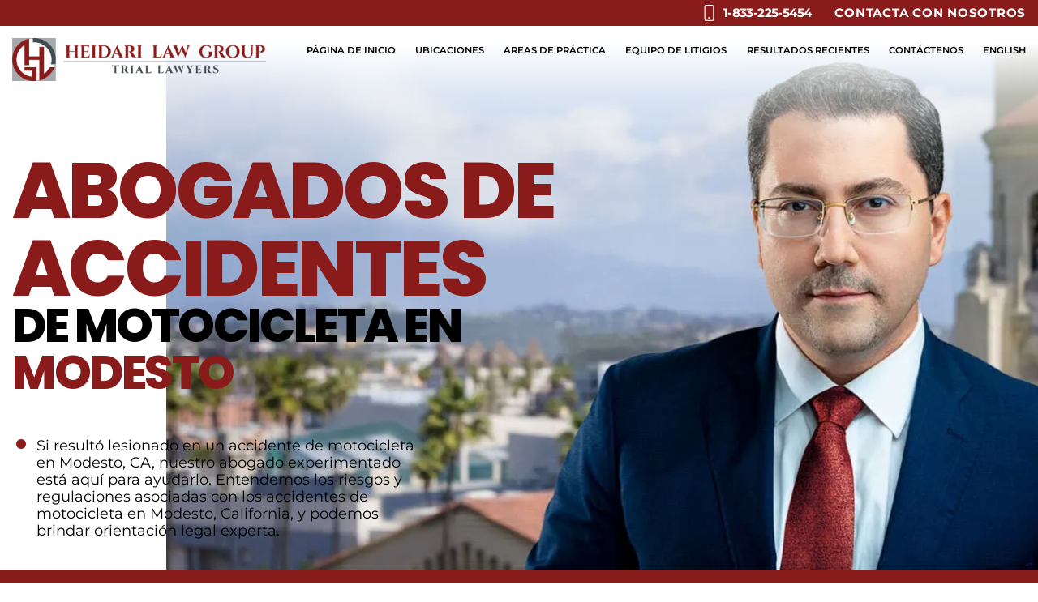

--- FILE ---
content_type: text/html; charset=UTF-8
request_url: https://www.heidarilawgroup.com/es/ubicaciones/ley-heidari-modesto/accidentes-de-motocicletas/
body_size: 44415
content:
<!DOCTYPE html> <html lang="es-ES"> <head><script>if(navigator.userAgent.match(/MSIE|Internet Explorer/i)||navigator.userAgent.match(/Trident\/7\..*?rv:11/i)){let e=document.location.href;if(!e.match(/[?&]nonitro/)){if(e.indexOf("?")==-1){if(e.indexOf("#")==-1){document.location.href=e+"?nonitro=1"}else{document.location.href=e.replace("#","?nonitro=1#")}}else{if(e.indexOf("#")==-1){document.location.href=e+"&nonitro=1"}else{document.location.href=e.replace("#","&nonitro=1#")}}}}</script><link rel="preconnect" href="https://www.google.com" /><link rel="preconnect" href="https://www.googletagmanager.com" /><link rel="preconnect" href="https://cdn-fmimd.nitrocdn.com" /><meta charset="UTF-8" /><meta name="viewport" content="width=device-width, initial-scale=1" /><meta name='robots' content='index, follow, max-image-preview:large, max-snippet:-1, max-video-preview:-1' /><title>Abogados de accidentes de motocicleta en Modesto - Heidari Law Group</title><meta name="description" content="Si resultó lesionado en un accidente de motocicleta en Modesto, CA, nuestro abogado experimentado está aquí para ayudarlo. Entendemos los riesgos y regulaciones únicos asociados con los accidentes de motocicleta en Modesto, California, y podemos brindar orientación legal experta." /><meta property="og:locale" content="es_ES" /><meta property="og:type" content="article" /><meta property="og:title" content="Abogados de accidentes de motocicleta en Modesto" /><meta property="og:url" content="https://www.heidarilawgroup.com/es/ubicaciones/ley-heidari-modesto/accidentes-de-motocicletas/" /><meta property="og:site_name" content="Heidari Law Group" /><meta property="article:publisher" content="https://www.facebook.com/heidarilawgroup/" /><meta property="article:modified_time" content="2024-08-28T14:54:51+00:00" /><meta property="og:image" content="https://www.heidarilawgroup.com/wp-content/uploads/2021/10/Heidari-Law-Motorcycle-Crash-Attorneys-4.jpg" /><meta property="og:image:width" content="600" /><meta property="og:image:height" content="337" /><meta property="og:image:type" content="image/jpeg" /><meta name="twitter:card" content="summary_large_image" /><meta name="twitter:site" content="@HeidariLawGroup" /><meta name="twitter:label1" content="Est. reading time" /><meta name="twitter:data1" content="4 minutes" /><meta name="google-site-verification" content="cznKeausy0AO-aIozZB2YONFeKENi-K14OHDmNiPmvg" /><meta name="msapplication-TileImage" content="https://www.heidarilawgroup.com/wp-content/uploads/2024/06/cropped-HLG-Logo-Red-250-270x270.png" /><meta name="google-site-verification" content="Vnp5MfgPZO7jo4xryOoF1ssMKcWXLIkNAAYu6VS4xJI" /><meta name="generator" content="NitroPack" /><script>var NPSH,NitroScrollHelper;NPSH=NitroScrollHelper=function(){let e=null;const o=window.sessionStorage.getItem("nitroScrollPos");function t(){let e=JSON.parse(window.sessionStorage.getItem("nitroScrollPos"))||{};if(typeof e!=="object"){e={}}e[document.URL]=window.scrollY;window.sessionStorage.setItem("nitroScrollPos",JSON.stringify(e))}window.addEventListener("scroll",function(){if(e!==null){clearTimeout(e)}e=setTimeout(t,200)},{passive:true});let r={};r.getScrollPos=()=>{if(!o){return 0}const e=JSON.parse(o);return e[document.URL]||0};r.isScrolled=()=>{return r.getScrollPos()>document.documentElement.clientHeight*.5};return r}();</script><script>(function(){var a=false;var e=document.documentElement.classList;var i=navigator.userAgent.toLowerCase();var n=["android","iphone","ipad"];var r=n.length;var o;var d=null;for(var t=0;t<r;t++){o=n[t];if(i.indexOf(o)>-1)d=o;if(e.contains(o)){a=true;e.remove(o)}}if(a&&d){e.add(d);if(d=="iphone"||d=="ipad"){e.add("ios")}}})();</script><script type="text/worker" id="nitro-web-worker">var preloadRequests=0;var remainingCount={};var baseURI="";self.onmessage=function(e){switch(e.data.cmd){case"RESOURCE_PRELOAD":var o=e.data.requestId;remainingCount[o]=0;e.data.resources.forEach(function(e){preload(e,function(o){return function(){console.log(o+" DONE: "+e);if(--remainingCount[o]==0){self.postMessage({cmd:"RESOURCE_PRELOAD",requestId:o})}}}(o));remainingCount[o]++});break;case"SET_BASEURI":baseURI=e.data.uri;break}};async function preload(e,o){if(typeof URL!=="undefined"&&baseURI){try{var a=new URL(e,baseURI);e=a.href}catch(e){console.log("Worker error: "+e.message)}}console.log("Preloading "+e);try{var n=new Request(e,{mode:"no-cors",redirect:"follow"});await fetch(n);o()}catch(a){console.log(a);var r=new XMLHttpRequest;r.responseType="blob";r.onload=o;r.onerror=o;r.open("GET",e,true);r.send()}}</script><script id="nprl">(()=>{if(window.NPRL!=undefined)return;(function(e){var t=e.prototype;t.after||(t.after=function(){var e,t=arguments,n=t.length,r=0,i=this,o=i.parentNode,a=Node,c=String,u=document;if(o!==null){while(r<n){(e=t[r])instanceof a?(i=i.nextSibling)!==null?o.insertBefore(e,i):o.appendChild(e):o.appendChild(u.createTextNode(c(e)));++r}}})})(Element);var e,t;e=t=function(){var t=false;var r=window.URL||window.webkitURL;var i=true;var o=true;var a=2;var c=null;var u=null;var d=true;var s=window.nitroGtmExcludes!=undefined;var l=s?JSON.parse(atob(window.nitroGtmExcludes)).map(e=>new RegExp(e)):[];var f;var m;var v=null;var p=null;var g=null;var h={touch:["touchmove","touchend"],default:["mousemove","click","keydown","wheel"]};var E=true;var y=[];var w=false;var b=[];var S=0;var N=0;var L=false;var T=0;var R=null;var O=false;var A=false;var C=false;var P=[];var I=[];var M=[];var k=[];var x=false;var _={};var j=new Map;var B="noModule"in HTMLScriptElement.prototype;var q=requestAnimationFrame||mozRequestAnimationFrame||webkitRequestAnimationFrame||msRequestAnimationFrame;const D="gtm.js?id=";function H(e,t){if(!_[e]){_[e]=[]}_[e].push(t)}function U(e,t){if(_[e]){var n=0,r=_[e];for(var n=0;n<r.length;n++){r[n].call(this,t)}}}function Y(){(function(e,t){var r=null;var i=function(e){r(e)};var o=null;var a={};var c=null;var u=null;var d=0;e.addEventListener(t,function(r){if(["load","DOMContentLoaded"].indexOf(t)!=-1){if(u){Q(function(){e.triggerNitroEvent(t)})}c=true}else if(t=="readystatechange"){d++;n.ogReadyState=d==1?"interactive":"complete";if(u&&u>=d){n.documentReadyState=n.ogReadyState;Q(function(){e.triggerNitroEvent(t)})}}});e.addEventListener(t+"Nitro",function(e){if(["load","DOMContentLoaded"].indexOf(t)!=-1){if(!c){e.preventDefault();e.stopImmediatePropagation()}else{}u=true}else if(t=="readystatechange"){u=n.documentReadyState=="interactive"?1:2;if(d<u){e.preventDefault();e.stopImmediatePropagation()}}});switch(t){case"load":o="onload";break;case"readystatechange":o="onreadystatechange";break;case"pageshow":o="onpageshow";break;default:o=null;break}if(o){Object.defineProperty(e,o,{get:function(){return r},set:function(n){if(typeof n!=="function"){r=null;e.removeEventListener(t+"Nitro",i)}else{if(!r){e.addEventListener(t+"Nitro",i)}r=n}}})}Object.defineProperty(e,"addEventListener"+t,{value:function(r){if(r!=t||!n.startedScriptLoading||document.currentScript&&document.currentScript.hasAttribute("nitro-exclude")){}else{arguments[0]+="Nitro"}e.ogAddEventListener.apply(e,arguments);a[arguments[1]]=arguments[0]}});Object.defineProperty(e,"removeEventListener"+t,{value:function(t){var n=a[arguments[1]];arguments[0]=n;e.ogRemoveEventListener.apply(e,arguments)}});Object.defineProperty(e,"triggerNitroEvent"+t,{value:function(t,n){n=n||e;var r=new Event(t+"Nitro",{bubbles:true});r.isNitroPack=true;Object.defineProperty(r,"type",{get:function(){return t},set:function(){}});Object.defineProperty(r,"target",{get:function(){return n},set:function(){}});e.dispatchEvent(r)}});if(typeof e.triggerNitroEvent==="undefined"){(function(){var t=e.addEventListener;var n=e.removeEventListener;Object.defineProperty(e,"ogAddEventListener",{value:t});Object.defineProperty(e,"ogRemoveEventListener",{value:n});Object.defineProperty(e,"addEventListener",{value:function(n){var r="addEventListener"+n;if(typeof e[r]!=="undefined"){e[r].apply(e,arguments)}else{t.apply(e,arguments)}},writable:true});Object.defineProperty(e,"removeEventListener",{value:function(t){var r="removeEventListener"+t;if(typeof e[r]!=="undefined"){e[r].apply(e,arguments)}else{n.apply(e,arguments)}}});Object.defineProperty(e,"triggerNitroEvent",{value:function(t,n){var r="triggerNitroEvent"+t;if(typeof e[r]!=="undefined"){e[r].apply(e,arguments)}}})})()}}).apply(null,arguments)}Y(window,"load");Y(window,"pageshow");Y(window,"DOMContentLoaded");Y(document,"DOMContentLoaded");Y(document,"readystatechange");try{var F=new Worker(r.createObjectURL(new Blob([document.getElementById("nitro-web-worker").textContent],{type:"text/javascript"})))}catch(e){var F=new Worker("data:text/javascript;base64,"+btoa(document.getElementById("nitro-web-worker").textContent))}F.onmessage=function(e){if(e.data.cmd=="RESOURCE_PRELOAD"){U(e.data.requestId,e)}};if(typeof document.baseURI!=="undefined"){F.postMessage({cmd:"SET_BASEURI",uri:document.baseURI})}var G=function(e){if(--S==0){Q(K)}};var W=function(e){e.target.removeEventListener("load",W);e.target.removeEventListener("error",W);e.target.removeEventListener("nitroTimeout",W);if(e.type!="nitroTimeout"){clearTimeout(e.target.nitroTimeout)}if(--N==0&&S==0){Q(J)}};var X=function(e){var t=e.textContent;try{var n=r.createObjectURL(new Blob([t.replace(/^(?:<!--)?(.*?)(?:-->)?$/gm,"$1")],{type:"text/javascript"}))}catch(e){var n="data:text/javascript;base64,"+btoa(t.replace(/^(?:<!--)?(.*?)(?:-->)?$/gm,"$1"))}return n};var K=function(){n.documentReadyState="interactive";document.triggerNitroEvent("readystatechange");document.triggerNitroEvent("DOMContentLoaded");if(window.pageYOffset||window.pageXOffset){window.dispatchEvent(new Event("scroll"))}A=true;Q(function(){if(N==0){Q(J)}Q($)})};var J=function(){if(!A||O)return;O=true;R.disconnect();en();n.documentReadyState="complete";document.triggerNitroEvent("readystatechange");window.triggerNitroEvent("load",document);window.triggerNitroEvent("pageshow",document);if(window.pageYOffset||window.pageXOffset||location.hash){let e=typeof history.scrollRestoration!=="undefined"&&history.scrollRestoration=="auto";if(e&&typeof NPSH!=="undefined"&&NPSH.getScrollPos()>0&&window.pageYOffset>document.documentElement.clientHeight*.5){window.scrollTo(0,NPSH.getScrollPos())}else if(location.hash){try{let e=document.querySelector(location.hash);if(e){e.scrollIntoView()}}catch(e){}}}var e=null;if(a==1){e=eo}else{e=eu}Q(e)};var Q=function(e){setTimeout(e,0)};var V=function(e){if(e.type=="touchend"||e.type=="click"){g=e}};var $=function(){if(d&&g){setTimeout(function(e){return function(){var t=function(e,t,n){var r=new Event(e,{bubbles:true,cancelable:true});if(e=="click"){r.clientX=t;r.clientY=n}else{r.touches=[{clientX:t,clientY:n}]}return r};var n;if(e.type=="touchend"){var r=e.changedTouches[0];n=document.elementFromPoint(r.clientX,r.clientY);n.dispatchEvent(t("touchstart"),r.clientX,r.clientY);n.dispatchEvent(t("touchend"),r.clientX,r.clientY);n.dispatchEvent(t("click"),r.clientX,r.clientY)}else if(e.type=="click"){n=document.elementFromPoint(e.clientX,e.clientY);n.dispatchEvent(t("click"),e.clientX,e.clientY)}}}(g),150);g=null}};var z=function(e){if(e.tagName=="SCRIPT"&&!e.hasAttribute("data-nitro-for-id")&&!e.hasAttribute("nitro-document-write")||e.tagName=="IMG"&&(e.hasAttribute("src")||e.hasAttribute("srcset"))||e.tagName=="IFRAME"&&e.hasAttribute("src")||e.tagName=="LINK"&&e.hasAttribute("href")&&e.hasAttribute("rel")&&e.getAttribute("rel")=="stylesheet"){if(e.tagName==="IFRAME"&&e.src.indexOf("about:blank")>-1){return}var t="";switch(e.tagName){case"LINK":t=e.href;break;case"IMG":if(k.indexOf(e)>-1)return;t=e.srcset||e.src;break;default:t=e.src;break}var n=e.getAttribute("type");if(!t&&e.tagName!=="SCRIPT")return;if((e.tagName=="IMG"||e.tagName=="LINK")&&(t.indexOf("data:")===0||t.indexOf("blob:")===0))return;if(e.tagName=="SCRIPT"&&n&&n!=="text/javascript"&&n!=="application/javascript"){if(n!=="module"||!B)return}if(e.tagName==="SCRIPT"){if(k.indexOf(e)>-1)return;if(e.noModule&&B){return}let t=null;if(document.currentScript){if(document.currentScript.src&&document.currentScript.src.indexOf(D)>-1){t=document.currentScript}if(document.currentScript.hasAttribute("data-nitro-gtm-id")){e.setAttribute("data-nitro-gtm-id",document.currentScript.getAttribute("data-nitro-gtm-id"))}}else if(window.nitroCurrentScript){if(window.nitroCurrentScript.src&&window.nitroCurrentScript.src.indexOf(D)>-1){t=window.nitroCurrentScript}}if(t&&s){let n=false;for(const t of l){n=e.src?t.test(e.src):t.test(e.textContent);if(n){break}}if(!n){e.type="text/googletagmanagerscript";let n=t.hasAttribute("data-nitro-gtm-id")?t.getAttribute("data-nitro-gtm-id"):t.id;if(!j.has(n)){j.set(n,[])}let r=j.get(n);r.push(e);return}}if(!e.src){if(e.textContent.length>0){e.textContent+="\n;if(document.currentScript.nitroTimeout) {clearTimeout(document.currentScript.nitroTimeout);}; setTimeout(function() { this.dispatchEvent(new Event('load')); }.bind(document.currentScript), 0);"}else{return}}else{}k.push(e)}if(!e.hasOwnProperty("nitroTimeout")){N++;e.addEventListener("load",W,true);e.addEventListener("error",W,true);e.addEventListener("nitroTimeout",W,true);e.nitroTimeout=setTimeout(function(){console.log("Resource timed out",e);e.dispatchEvent(new Event("nitroTimeout"))},5e3)}}};var Z=function(e){if(e.hasOwnProperty("nitroTimeout")&&e.nitroTimeout){clearTimeout(e.nitroTimeout);e.nitroTimeout=null;e.dispatchEvent(new Event("nitroTimeout"))}};document.documentElement.addEventListener("load",function(e){if(e.target.tagName=="SCRIPT"||e.target.tagName=="IMG"){k.push(e.target)}},true);document.documentElement.addEventListener("error",function(e){if(e.target.tagName=="SCRIPT"||e.target.tagName=="IMG"){k.push(e.target)}},true);var ee=["appendChild","replaceChild","insertBefore","prepend","append","before","after","replaceWith","insertAdjacentElement"];var et=function(){if(s){window._nitro_setTimeout=window.setTimeout;window.setTimeout=function(e,t,...n){let r=document.currentScript||window.nitroCurrentScript;if(!r||r.src&&r.src.indexOf(D)==-1){return window._nitro_setTimeout.call(window,e,t,...n)}return window._nitro_setTimeout.call(window,function(e,t){return function(...n){window.nitroCurrentScript=e;t(...n)}}(r,e),t,...n)}}ee.forEach(function(e){HTMLElement.prototype["og"+e]=HTMLElement.prototype[e];HTMLElement.prototype[e]=function(...t){if(this.parentNode||this===document.documentElement){switch(e){case"replaceChild":case"insertBefore":t.pop();break;case"insertAdjacentElement":t.shift();break}t.forEach(function(e){if(!e)return;if(e.tagName=="SCRIPT"){z(e)}else{if(e.children&&e.children.length>0){e.querySelectorAll("script").forEach(z)}}})}return this["og"+e].apply(this,arguments)}})};var en=function(){if(s&&typeof window._nitro_setTimeout==="function"){window.setTimeout=window._nitro_setTimeout}ee.forEach(function(e){HTMLElement.prototype[e]=HTMLElement.prototype["og"+e]})};var er=async function(){if(o){ef(f);ef(V);if(v){clearTimeout(v);v=null}}if(T===1){L=true;return}else if(T===0){T=-1}n.startedScriptLoading=true;Object.defineProperty(document,"readyState",{get:function(){return n.documentReadyState},set:function(){}});var e=document.documentElement;var t={attributes:true,attributeFilter:["src"],childList:true,subtree:true};R=new MutationObserver(function(e,t){e.forEach(function(e){if(e.type=="childList"&&e.addedNodes.length>0){e.addedNodes.forEach(function(e){if(!document.documentElement.contains(e)){return}if(e.tagName=="IMG"||e.tagName=="IFRAME"||e.tagName=="LINK"){z(e)}})}if(e.type=="childList"&&e.removedNodes.length>0){e.removedNodes.forEach(function(e){if(e.tagName=="IFRAME"||e.tagName=="LINK"){Z(e)}})}if(e.type=="attributes"){var t=e.target;if(!document.documentElement.contains(t)){return}if(t.tagName=="IFRAME"||t.tagName=="LINK"||t.tagName=="IMG"||t.tagName=="SCRIPT"){z(t)}}})});R.observe(e,t);if(!s){et()}await Promise.all(P);var r=b.shift();var i=null;var a=false;while(r){var c;var u=JSON.parse(atob(r.meta));var d=u.delay;if(r.type=="inline"){var l=document.getElementById(r.id);if(l){l.remove()}else{r=b.shift();continue}c=X(l);if(c===false){r=b.shift();continue}}else{c=r.src}if(!a&&r.type!="inline"&&(typeof u.attributes.async!="undefined"||typeof u.attributes.defer!="undefined")){if(i===null){i=r}else if(i===r){a=true}if(!a){b.push(r);r=b.shift();continue}}var m=document.createElement("script");m.src=c;m.setAttribute("data-nitro-for-id",r.id);for(var p in u.attributes){try{if(u.attributes[p]===false){m.setAttribute(p,"")}else{m.setAttribute(p,u.attributes[p])}}catch(e){console.log("Error while setting script attribute",m,e)}}m.async=false;if(u.canonicalLink!=""&&Object.getOwnPropertyDescriptor(m,"src")?.configurable!==false){(e=>{Object.defineProperty(m,"src",{get:function(){return e.canonicalLink},set:function(){}})})(u)}if(d){setTimeout((function(e,t){var n=document.querySelector("[data-nitro-marker-id='"+t+"']");if(n){n.after(e)}else{document.head.appendChild(e)}}).bind(null,m,r.id),d)}else{m.addEventListener("load",G);m.addEventListener("error",G);if(!m.noModule||!B){S++}var g=document.querySelector("[data-nitro-marker-id='"+r.id+"']");if(g){Q(function(e,t){return function(){e.after(t)}}(g,m))}else{Q(function(e){return function(){document.head.appendChild(e)}}(m))}}r=b.shift()}};var ei=function(){var e=document.getElementById("nitro-deferred-styles");var t=document.createElement("div");t.innerHTML=e.textContent;return t};var eo=async function(e){isPreload=e&&e.type=="NitroPreload";if(!isPreload){T=-1;E=false;if(o){ef(f);ef(V);if(v){clearTimeout(v);v=null}}}if(w===false){var t=ei();let e=t.querySelectorAll('style,link[rel="stylesheet"]');w=e.length;if(w){let e=document.getElementById("nitro-deferred-styles-marker");e.replaceWith.apply(e,t.childNodes)}else if(isPreload){Q(ed)}else{es()}}else if(w===0&&!isPreload){es()}};var ea=function(){var e=ei();var t=e.childNodes;var n;var r=[];for(var i=0;i<t.length;i++){n=t[i];if(n.href){r.push(n.href)}}var o="css-preload";H(o,function(e){eo(new Event("NitroPreload"))});if(r.length){F.postMessage({cmd:"RESOURCE_PRELOAD",resources:r,requestId:o})}else{Q(function(){U(o)})}};var ec=function(){if(T===-1)return;T=1;var e=[];var t,n;for(var r=0;r<b.length;r++){t=b[r];if(t.type!="inline"){if(t.src){n=JSON.parse(atob(t.meta));if(n.delay)continue;if(n.attributes.type&&n.attributes.type=="module"&&!B)continue;e.push(t.src)}}}if(e.length){var i="js-preload";H(i,function(e){T=2;if(L){Q(er)}});F.postMessage({cmd:"RESOURCE_PRELOAD",resources:e,requestId:i})}};var eu=function(){while(I.length){style=I.shift();if(style.hasAttribute("nitropack-onload")){style.setAttribute("onload",style.getAttribute("nitropack-onload"));Q(function(e){return function(){e.dispatchEvent(new Event("load"))}}(style))}}while(M.length){style=M.shift();if(style.hasAttribute("nitropack-onerror")){style.setAttribute("onerror",style.getAttribute("nitropack-onerror"));Q(function(e){return function(){e.dispatchEvent(new Event("error"))}}(style))}}};var ed=function(){if(!x){if(i){Q(function(){var e=document.getElementById("nitro-critical-css");if(e){e.remove()}})}x=true;onStylesLoadEvent=new Event("NitroStylesLoaded");onStylesLoadEvent.isNitroPack=true;window.dispatchEvent(onStylesLoadEvent)}};var es=function(){if(a==2){Q(er)}else{eu()}};var el=function(e){m.forEach(function(t){document.addEventListener(t,e,true)})};var ef=function(e){m.forEach(function(t){document.removeEventListener(t,e,true)})};if(s){et()}return{setAutoRemoveCriticalCss:function(e){i=e},registerScript:function(e,t,n){b.push({type:"remote",src:e,id:t,meta:n})},registerInlineScript:function(e,t){b.push({type:"inline",id:e,meta:t})},registerStyle:function(e,t,n){y.push({href:e,rel:t,media:n})},onLoadStyle:function(e){I.push(e);if(w!==false&&--w==0){Q(ed);if(E){E=false}else{es()}}},onErrorStyle:function(e){M.push(e);if(w!==false&&--w==0){Q(ed);if(E){E=false}else{es()}}},loadJs:function(e,t){if(!e.src){var n=X(e);if(n!==false){e.src=n;e.textContent=""}}if(t){Q(function(e,t){return function(){e.after(t)}}(t,e))}else{Q(function(e){return function(){document.head.appendChild(e)}}(e))}},loadQueuedResources:async function(){window.dispatchEvent(new Event("NitroBootStart"));if(p){clearTimeout(p);p=null}window.removeEventListener("load",e.loadQueuedResources);f=a==1?er:eo;if(!o||g){Q(f)}else{if(navigator.userAgent.indexOf(" Edge/")==-1){ea();H("css-preload",ec)}el(f);if(u){if(c){v=setTimeout(f,c)}}else{}}},fontPreload:function(e){var t="critical-fonts";H(t,function(e){document.getElementById("nitro-critical-fonts").type="text/css"});F.postMessage({cmd:"RESOURCE_PRELOAD",resources:e,requestId:t})},boot:function(){if(t)return;t=true;C=typeof NPSH!=="undefined"&&NPSH.isScrolled();let n=document.prerendering;if(location.hash||C||n){o=false}m=h.default.concat(h.touch);p=setTimeout(e.loadQueuedResources,1500);el(V);if(C){e.loadQueuedResources()}else{window.addEventListener("load",e.loadQueuedResources)}},addPrerequisite:function(e){P.push(e)},getTagManagerNodes:function(e){if(!e)return j;return j.get(e)??[]}}}();var n,r;n=r=function(){var t=document.write;return{documentWrite:function(n,r){if(n&&n.hasAttribute("nitro-exclude")){return t.call(document,r)}var i=null;if(n.documentWriteContainer){i=n.documentWriteContainer}else{i=document.createElement("span");n.documentWriteContainer=i}var o=null;if(n){if(n.hasAttribute("data-nitro-for-id")){o=document.querySelector('template[data-nitro-marker-id="'+n.getAttribute("data-nitro-for-id")+'"]')}else{o=n}}i.innerHTML+=r;i.querySelectorAll("script").forEach(function(e){e.setAttribute("nitro-document-write","")});if(!i.parentNode){if(o){o.parentNode.insertBefore(i,o)}else{document.body.appendChild(i)}}var a=document.createElement("span");a.innerHTML=r;var c=a.querySelectorAll("script");if(c.length){c.forEach(function(t){var n=t.getAttributeNames();var r=document.createElement("script");n.forEach(function(e){r.setAttribute(e,t.getAttribute(e))});r.async=false;if(!t.src&&t.textContent){r.textContent=t.textContent}e.loadJs(r,o)})}},TrustLogo:function(e,t){var n=document.getElementById(e);var r=document.createElement("img");r.src=t;n.parentNode.insertBefore(r,n)},documentReadyState:"loading",ogReadyState:document.readyState,startedScriptLoading:false,loadScriptDelayed:function(e,t){setTimeout(function(){var t=document.createElement("script");t.src=e;document.head.appendChild(t)},t)}}}();document.write=function(e){n.documentWrite(document.currentScript,e)};document.writeln=function(e){n.documentWrite(document.currentScript,e+"\n")};window.NPRL=e;window.NitroResourceLoader=t;window.NPh=n;window.NitroPackHelper=r})();</script><template id="nitro-deferred-styles-marker"></template><style type="text/css" id="nitro-critical-css">:root{--red:#891b1b;--black:#000;--color-3:#ebaa3f;--gray:rgba(0,0,0,.5);--white:white;--subtle-white:rgba(255,255,255,.25);--subtle-black:rgba(0,0,0,.25);--accent-bg:#222;--accent-hover:#891b1b;--transluscent:rgba(30,30,30,.9);--fsize-xl:55px;--fsize-lg:40px;--fsize-md:30px;--fsize-sm:20px;--fsize-default:16px;--heading-font:"Montserrat",sans-serif;--text-font:"Poppins",sans-serif}@media (max-width:1000px){:root{--fsize-xl:40px;--fsize-lg:30px;--fsize-md:20px;--fsize-sm:18px;--mob-margin:90px}}@media (max-width:750px){:root{--fsize-xl:35px;--fsize-lg:25px;--fsize-md:20px;--fsize-sm:18px}}html,body{scroll-behavior:smooth;font-size:var(--fsize-default);font-variant-ligatures:none;overflow-anchor:none}body{margin:0;-webkit-font-smoothing:antialiased;-moz-osx-font-smoothing:grayscale;text-rendering:optimizeLegibility;font-family:var(--text-font);line-height:1.5em}*{box-sizing:border-box;-webkit-appearance:none;font-family:inherit}img{max-width:100%;height:auto}img[data-url]:before{content:"";display:block;padding-top:56.25%}a{color:var(--red);text-decoration:none}h1,h2,h3{font-family:var(--text-font);line-height:1.3em}body,p,ul,li{font-family:var(--heading-font);line-height:1.2em}h1{font-size:var(--fsize-xl)}h2{font-size:var(--fsize-lg)}h3{font-size:var(--fsize-md)}.container{width:1500px;max-width:100%;padding:0 15px;margin:0 auto}.flex{display:flex;flex-wrap:wrap}.masthead .top-bar{background-color:var(--red);padding:6px 0}.masthead .top-bar .inner-top{display:-webkit-box;display:-ms-flexbox;display:flex;-webkit-box-pack:end;-ms-flex-pack:end;justify-content:flex-end}.masthead .top-bar .phone-link{display:-webkit-box;display:-ms-flexbox;display:flex;-webkit-box-align:center;-ms-flex-align:center;align-items:center;color:var(--white);font-size:15px;letter-spacing:-.04em;font-weight:700}.masthead .top-bar .phone-link .icon{display:-webkit-box;display:-ms-flexbox;display:flex;-webkit-box-align:center;-ms-flex-align:center;align-items:center;-webkit-box-pack:center;-ms-flex-pack:center;justify-content:center;margin-right:.5em}.masthead .top-bar .phone-link svg{width:1.3em;height:auto}.masthead .top-bar .description{margin:0 0 0 2.3%;color:var(--white);text-transform:uppercase;font-weight:700;letter-spacing:.05em;font-size:15px}.masthead .main-nav{width:100%}.masthead ul{list-style:none}.skip-bar{position:absolute;display:block;width:100%;text-align:center;height:0;overflow:hidden;background:var(--accent-bg);top:0;left:0;z-index:10}.inner-masthead{-webkit-box-pack:justify;-ms-flex-pack:justify;justify-content:space-between;-webkit-box-align:center;-ms-flex-align:center;align-items:center;padding-top:15px;padding-bottom:15px}.logo-container{width:25%}.logo-container img{display:block;width:100%;height:auto}.menus{width:71%;-webkit-box-pack:end;-ms-flex-pack:end;justify-content:flex-end;padding-bottom:2%}.mobile-nav-input{display:none}.main-menu{padding:0;font-weight:800;text-transform:uppercase}.masthead .main-menu li.language-switcher{-webkit-box-ordinal-group:2;-ms-flex-order:1;order:1}@media (min-width:1001px){.masthead{position:fixed;left:0;width:100%;z-index:1000;top:0}.masthead .logo-container img.full-logo{display:block !important}.masthead .mobile-nav{display:none}.masthead .main-menu{display:-webkit-box;display:-ms-flexbox;display:flex;margin:0;-ms-flex-wrap:wrap;flex-wrap:wrap;-webkit-box-pack:justify;-ms-flex-pack:justify;justify-content:space-between;gap:1em}.masthead .main-menu .sub-menu li.menu-item-has-children{position:relative}.masthead .main-menu .sub-menu li.menu-item-has-children:after{content:"";position:absolute;top:50%;right:10px;width:.5em;height:.5em;border-right:2px solid var(--red);border-top:2px solid var(--red);-webkit-transform:rotate(45deg) translate(-50%,0);-ms-transform:rotate(45deg) translate(-50%,0);transform:rotate(45deg) translate(-50%,0)}.masthead .main-menu>li{position:relative;margin-bottom:0 !important}.masthead .main-menu li{line-height:1}.masthead .main-menu a{color:var(--black);font-weight:600;font-size:14px;line-height:1}.masthead .main-menu .sub-menu li{padding:7px 25px 7px 15px;border-bottom:1px solid rgba(0,0,0,.06)}.masthead .main-menu .sub-menu li:last-child{border-bottom:none}#menu-main-spanish a{font-size:12px}.masthead .sub-menu{position:absolute;top:100%;left:0;-webkit-backdrop-filter:blur(5px);backdrop-filter:blur(5px);height:0;z-index:1000;-webkit-box-shadow:0 2px 7px rgba(0,0,0,.4);box-shadow:0 2px 7px rgba(0,0,0,.4);background-color:var(--white);display:none;padding:5px 0}.masthead .sub-menu .sub-menu{left:99.7%;top:0;display:none}.masthead .sub-menu>li{position:relative;padding-right:15px}}@media (max-width:1300px){.main-menu a{font-size:1vw}#menu-main-spanish a{font-size:.9vw}}@media (max-width:1000px){.bottom-header{box-shadow:0px 5px 5px rgba(0,0,0,20%);background:white}.masthead .container{padding:0 16px}.masthead{position:fixed;top:0;right:0;left:0;z-index:200}.masthead .top-bar{padding:8px 1px;overflow:hidden}.masthead .top-bar .description{letter-spacing:0;margin:0 2px 0 2.3%}.masthead .top-bar .inner-top{-webkit-box-pack:justify;-ms-flex-pack:justify;justify-content:space-between}.masthead .top-bar .phone-link{font-size:3.5vw;font-weight:500}.masthead .top-bar .phone-link svg{width:1.5em}.masthead .logo-container{width:75%;max-width:300px;padding:0 4px}.masthead .menus{width:20%;padding-top:3px}.masthead .inner-masthead{padding:7px 0;-webkit-box-align:start;-ms-flex-align:start;align-items:flex-start}.masthead .mobile-nav{font-size:35px;outline-color:var(--red);color:var(--accent-hover);margin-right:4px;width:30px;position:relative}.masthead .main-nav{position:absolute;top:100%;width:100%;left:0;background:white;padding:0 25px;height:0;overflow:hidden;z-index:10;visibility:hidden}.main-menu li a{outline-color:var(--red)}.masthead .main-menu{display:-webkit-box;display:-ms-flexbox;display:flex;-webkit-box-orient:vertical;-webkit-box-direction:normal;-ms-flex-direction:column;flex-direction:column}.masthead .main-menu li{padding:.5em 0}.masthead .main-menu li.menu-item-has-children{position:relative}.masthead .main-menu .sub-menu{display:none;width:100% !important;min-width:100%;padding:10px 0 0 20px}.main-menu a{font-size:22px;font-weight:500;color:var(--black)}#menu-main-spanish a{font-size:22px;color:var(--black);font-weight:500}.main-menu .sub-menu li.menu-item-has-children:after{content:none}.masthead .top-bar .description{font-size:3vw;display:-webkit-box;display:-ms-flexbox;display:flex;-webkit-box-align:center;-ms-flex-align:center;align-items:center}}@media (max-width:750px){.main-menu a,#menu-main-spanish a{font-size:5vw}.main-menu li{padding:6px 0}}textarea{width:100%;height:150px}input[type=email],input[type=text],textarea{margin:0;padding:1em;width:100%;border:1px solid}.main-title{font-size:92px;color:var(--red);text-transform:uppercase;font-weight:700;font-family:var(--text-font);line-height:.9;margin:0 0 .03em;text-align:center}.main-title .black{color:var(--black)}.marquee{--duration:19s;--gap:2.5em;display:-webkit-box;display:-ms-flexbox;display:flex;overflow:hidden;gap:var(--gap)}.marquee__group{-ms-flex-negative:0;flex-shrink:0;display:-webkit-box;display:-ms-flexbox;display:flex;-webkit-box-align:center;-ms-flex-align:center;align-items:center;-ms-flex-pack:distribute;justify-content:space-around;gap:var(--gap);-webkit-animation:scroll var(--duration) linear infinite;animation:scroll var(--duration) linear infinite}@media (max-width:1000px){.main-title{font-size:10vw}}@media (max-width:750px){.main-title{font-size:32px}}#lf_form_container{padding:25px 25px 25px 25px;width:100%}#lf_form_container h3{width:0;height:0;overflow:hidden}#lf_form_container label{width:0;height:0;overflow:hidden;display:block}input[type=text]{width:100%;height:40px;background:black;border:1px solid white;color:white}input[type=email]{width:100%;height:40px;background:black;border:1px solid white;color:white}textarea{width:100%;height:60px;background:black;border:1px solid white;color:white}#lf_first_name_block{width:50%;padding-right:5px}#lf_last_name_block{width:50%;padding-left:5px}#lf_email_block{width:50%;padding-right:5px}#lf_phone_block{width:50%;padding-left:5px}#lf_message_block{width:100%}#lf_form_container form{display:flex;flex-wrap:wrap}::placeholder{color:white;font-size:18px}@media (min-width:601px){.practice-sidebar .sidebar #lf_first_name_block{width:100%;padding-right:0;margin:5px 0;background:white}.practice-sidebar .sidebar #lf_last_name_block{width:100%;padding-left:0px;margin:5px 0;background:white}.practice-sidebar .sidebar #lf_email_block{width:100%;padding-right:0px;margin:5px 0;background:white}.practice-sidebar .sidebar #lf_phone_block{width:100%;padding-left:0px;margin:5px 0;background:white}.practice-sidebar .sidebar #lf_message_block{margin:5px 0}.practice-sidebar .sidebar input[type=text]{background:white;color:black}.practice-sidebar .sidebar input[type=email]{background:white;color:black}.practice-sidebar .sidebar textarea{background:white;height:90px;color:black}}@media (max-width:600px){::placeholder{color:black !important;text-align:center}#lf_first_name_block{width:100%;padding-right:0;margin:5px 0;background:white}#lf_last_name_block{width:100%;padding-left:0px;margin:5px 0;background:white}#lf_email_block{width:100%;padding-right:0px;margin:5px 0;background:white}#lf_phone_block{width:100%;padding-left:0px;margin:5px 0;background:white}#lf_message_block{margin:5px 0}input[type=text]{background:white;color:black}input[type=email]{background:white;color:black}textarea{background:white;height:90px;color:black}}.practice-banner{min-height:555px;display:-webkit-box;display:-ms-flexbox;display:flex;position:relative;-webkit-box-pack:end;-ms-flex-pack:end;justify-content:flex-end;-webkit-box-align:start;-ms-flex-align:start;align-items:flex-start;-webkit-box-orient:vertical;-webkit-box-direction:normal;-ms-flex-direction:column;flex-direction:column;overflow:hidden}.practice-banner:before{content:"";display:block;position:absolute;top:0;right:0;left:0;height:30%;background:-o-linear-gradient(bottom,rgba(255,255,255,0) 0%,rgba(255,255,255,.5) 45%,rgba(255,255,255,1) 75%);background:-webkit-gradient(linear,left bottom,left top,from(rgba(255,255,255,0)),color-stop(45%,rgba(255,255,255,.5)),color-stop(75%,rgba(255,255,255,1)));background:linear-gradient(0deg,rgba(255,255,255,0) 0%,rgba(255,255,255,.5) 45%,rgba(255,255,255,1) 75%);z-index:0}.practice-banner .bg-img{position:absolute;top:0;right:0;bottom:0;left:auto;display:-webkit-box;display:-ms-flexbox;display:flex;z-index:-1;max-width:1210px;width:84%}.practice-banner .bg-img img{-o-object-fit:cover;object-fit:cover;height:100%;width:100%;-o-object-position:top center;object-position:top center}.practice-banner .bg-img:before{content:"";display:block;inset:0 32% 0 0;position:absolute;background:-o-linear-gradient(left,rgba(255,255,255,1) 40%,rgba(255,255,255,.8) 64%,rgba(255,255,255,0) 100%);background:-webkit-gradient(linear,left top,right top,color-stop(40%,rgba(255,255,255,1)),color-stop(64%,rgba(255,255,255,.8)),to(rgba(255,255,255,0)));background:linear-gradient(90deg,rgba(255,255,255,1) 40%,rgba(255,255,255,.8) 64%,rgba(255,255,255,0) 100%)}.practice-banner .title-wrapper{position:relative;z-index:2;padding-bottom:1.55%;padding-top:15%;max-width:62%}.practice-banner .practice-title{display:flex;flex-direction:column;margin:0}.practice-banner .practice-title .big-title{text-transform:uppercase;color:var(--red);font-weight:700;margin:0 0 -.07em;font-size:96px;line-height:1;letter-spacing:-.03em}.practice-banner .practice-title .subtitle{font-size:58px;margin:0 0 .57em;text-transform:uppercase;line-height:1;color:var(--black);letter-spacing:-.042em}.practice-banner .practice-title .subtitle b{color:var(--red)}.practice-banner p{max-width:520px;font-weight:500;font-size:18px;position:relative;padding-left:30px}.practice-banner p:before{content:"";background-color:var(--red);width:.65em;height:.65em;border-radius:50%;-ms-flex-negative:0;flex-shrink:0;margin-right:1.1em;margin-top:2px;position:absolute;top:0;left:5px}@media (max-width:1200px){.practice-banner .practice-title .big-title{font-size:8vw}.practice-banner .practice-title .subtitle{font-size:5vw}}@media (max-width:1000px){.practice-banner{min-height:46vw;margin-top:10vw}.practice-banner .container{padding:0 20px}.practice-banner .bg-img{width:100%;max-width:100%}.practice-banner .practice-title .big-title{font-size:7vw}.practice-banner p{display:none}.practice-banner .practice-title .subtitle{font-size:4vw;margin:0 0 .5em;line-height:1.02}}@media (max-width:750px){.practice-banner{min-height:120vw}.practice-banner .bg-img img{-o-object-position:top center;object-position:83% 5%}.practice-banner .practice-title .big-title{font-size:32px;margin:0 0 .1em;line-height:.83;letter-spacing:-.04em}.practice-banner .practice-title .subtitle{color:black;font-family:var(--heading-font);font-size:21px;letter-spacing:.014em}.practice-banner:before{background-image:url("https://cdn-fmimd.nitrocdn.com/cYqpMdzMLFhGFOflpctbOfkzziuKFYjc/assets/images/source/rev-f463241/www.heidarilawgroup.com/wp-content/uploads/2023/02/top-gradient-1.png");background-repeat:no-repeat;background-size:100% 100%;background-position:top center}.practice-banner .bg-img:before{inset:auto 0 0 0;height:64%;background:-webkit-gradient(linear,left bottom,left top,from(rgba(255,255,255,1)),to(rgba(255,255,255,0)));background:-o-linear-gradient(bottom,rgba(255,255,255,1) 0%,rgba(255,255,255,0) 100%);background:linear-gradient(0deg,rgba(255,255,255,1) 0%,rgba(255,255,255,0) 100%)}.practice-banner .title-wrapper{max-width:100%}}.home-results{background-color:var(--red);padding:2.8% 0 3.1%;overflow:hidden}.home-results .marquee{--duration:42s;--gap:3em}.home-results .marquee .result{color:white;display:-webkit-box;display:-ms-flexbox;display:flex;-webkit-box-orient:vertical;-webkit-box-direction:normal;-ms-flex-direction:column;flex-direction:column;-webkit-box-align:center;-ms-flex-align:center;align-items:center;-webkit-box-pack:center;-ms-flex-pack:center;justify-content:center;-webkit-box-flex:1;-ms-flex-positive:1;flex-grow:1}.home-results .marquee .result .number{margin:0;font-weight:600;font-family:var(--text-font);letter-spacing:-.028em;font-size:3.333vw;white-space:nowrap;line-height:1}.home-results .marquee .result .case{margin:.8em 0 0;text-transform:uppercase;font-family:var(--heading-font);font-size:1.042vw;line-height:1}.home-results .mobile-results{display:none}@media (min-width:1500px){.home-results{padding:40px 0 44px}.home-results .result .number{font-size:47px}.home-results .result .case{font-size:16px}}@media (max-width:1000px){.home-results{padding:5vw 15px 5vw;background-color:var(--white)}.home-results .main-title{font-size:12vw;letter-spacing:-.05em;line-height:.8;text-indent:-.2em}.home-results .result-wrapper{padding-top:8vw;display:flex;flex-wrap:wrap;justify-content:space-between;align-items:flex-start}.home-results .marquee{display:none}.home-results .mobile-results{display:block}.home-results .result{color:black;display:-webkit-box;display:-ms-flexbox;display:flex;-webkit-box-orient:vertical;-webkit-box-direction:normal;-ms-flex-direction:column;flex-direction:column;-webkit-box-align:center;-ms-flex-align:center;align-items:center;-webkit-box-pack:center;-ms-flex-pack:center;justify-content:center;width:44%;margin:3%}.home-results .result .number{margin:0;font-weight:600;font-family:var(--text-font);letter-spacing:-.028em;font-size:6vw;white-space:nowrap;line-height:1}.home-results .result .case{margin:.4em 0 0;text-transform:uppercase;font-family:var(--heading-font);font-size:3vw;line-height:1;color:var(--red);font-weight:600;text-align:center}}@media (max-width:750px){.home-results .main-title{font-size:32px}.home-results{padding:10% 15px 0vw}.home-results .result-wrapper{padding-top:5vw}}.practice-sidebar{overflow:hidden}.practice-sidebar .inner-wrapper{display:-webkit-box;display:-ms-flexbox;display:flex;-webkit-box-pack:justify;-ms-flex-pack:justify;justify-content:space-between}.practice-sidebar .main-content{width:71.8%;padding-bottom:25px}.practice-sidebar .main-content .awards-wrapper{display:-webkit-box;display:-ms-flexbox;display:flex;-webkit-box-pack:justify;-ms-flex-pack:justify;-webkit-box-align:center;-ms-flex-align:center;align-items:center;padding:2.6% 5% 2.6% 1.5%;max-height:103px;background-color:#f5f5f5;position:absolute;max-width:71%;left:0;justify-content:space-between}.practice-sidebar .main-content .awards-wrapper:before{content:"";position:absolute;top:0;bottom:0;right:99.9%;width:30vw;background-color:#f5f5f5}.practice-sidebar .main-content .awards-wrapper img{display:block;width:100%;height:auto}.practice-sidebar .main-content .awards-wrapper .award:nth-child(1){width:5.1%}.practice-sidebar .main-content .awards-wrapper .award:nth-child(2){width:7.8%}.practice-sidebar .main-content .awards-wrapper .award:nth-child(3){width:9%}.practice-sidebar .main-content .awards-wrapper .award:nth-child(4){width:6.8%}.practice-sidebar .main-content .awards-wrapper .award:nth-child(5){width:6.8%}.practice-sidebar .main-content .awards-wrapper .award:nth-child(6){width:13%}.practice-sidebar .main-content .awards-wrapper .award:nth-child(7){width:4.7%}.practice-sidebar .main-content .awards-wrapper .award:nth-child(8){width:6%}.practice-sidebar .main-content .awards-wrapper .award:nth-child(9){width:7%}.practice-sidebar .main-content .content{padding-right:8.4%;padding-top:120px}.practice-sidebar .main-content .content p{margin:0;font-size:16px;font-weight:500;letter-spacing:.05em;line-height:1.7;padding-bottom:2.2em}.practice-sidebar .main-content .content a{font-weight:600;text-decoration:underline}.practice-sidebar .sidebar{background-color:var(--red);width:29.2%;position:relative}.practice-sidebar .sidebar:before{content:"";display:block;width:50vw;position:absolute;top:0;bottom:0;left:0;z-index:-1;background-color:var(--red)}.practice-sidebar .sidebar .form-wrapper{margin-right:-6px}.practice-sidebar .sidebar .sidebar-block{padding-left:15px;padding-right:2px;padding-bottom:74px;max-width:320px;margin-left:auto}.practice-sidebar .sidebar .sidebar-title{background-color:black;position:relative;text-transform:uppercase;width:100%;line-height:1;color:white;z-index:1;margin:0;padding:.2em .8em .2em 2em;font-weight:700;letter-spacing:-.02em;font-size:37px;display:-webkit-box;display:-ms-flexbox;display:flex;-webkit-box-align:center;-ms-flex-align:center;align-items:center;min-height:2.79em}.practice-sidebar .sidebar .sidebar-title:before{content:"";display:block;position:absolute;top:0;left:0;bottom:0;width:50vw;z-index:-1;background-color:black}.practice-sidebar .sidebar .contact-block{padding-top:30px;padding-right:0;padding-left:15px;padding-bottom:50px}@media (min-width:1001px){.practice-sidebar .sidebar .contact-block{max-width:100%;margin:0 auto}}@media (min-width:2000px){.practice-sidebar .main-content .awards-wrapper{max-width:100%;width:65%}.practice-sidebar .main-content .content{padding-top:18%}}@media (max-width:1600px){.practice-sidebar .main-content .awards-wrapper{padding:2.6% 2.2% 2.6% 1.5%}}@media (max-width:1000px){.practice-sidebar .main-content .awards-wrapper{position:relative;max-width:100%}.practice-sidebar .container{padding:0}.practice-sidebar .inner-wrapper{-webkit-box-orient:vertical;-webkit-box-direction:normal;-ms-flex-direction:column;flex-direction:column}.practice-sidebar .main-content .awards-wrapper{padding:35px 20px 12px;-ms-flex-wrap:wrap;flex-wrap:wrap;max-height:initial}.practice-sidebar .main-content .awards-wrapper:before{width:100vw;right:-15px;z-index:-1}.practice-sidebar .main-content{width:100%;padding-bottom:0}.practice-sidebar .sidebar{display:none}.practice-sidebar .main-content .content{padding:8px 21px 0}.practice-sidebar .main-content .content p{font-size:16px;letter-spacing:.03em;line-height:1.64;padding-bottom:1.1em}}@media (max-width:750px){.practice-sidebar .main-content .awards-wrapper{gap:4%}.practice-sidebar .main-content .awards-wrapper .award{margin-bottom:30px}.practice-sidebar .main-content .awards-wrapper .award:nth-child(1){width:13%}.practice-sidebar .main-content .awards-wrapper .award:nth-child(1){width:13%}.practice-sidebar .main-content .awards-wrapper .award:nth-child(2){width:20%}.practice-sidebar .main-content .awards-wrapper .award:nth-child(3){width:21%}.practice-sidebar .main-content .awards-wrapper .award:nth-child(4){width:17%}.practice-sidebar .main-content .awards-wrapper .award:nth-child(5){width:16%}.practice-sidebar .main-content .awards-wrapper .award:nth-child(6){width:33%}.practice-sidebar .main-content .awards-wrapper .award:nth-child(7){width:12%}.practice-sidebar .main-content .awards-wrapper .award:nth-child(8){width:15%}.practice-sidebar .main-content .awards-wrapper .award:nth-child(9){display:none}}:where(section h1),:where(article h1),:where(nav h1),:where(aside h1){font-size:2em}</style>           <link rel="canonical" href="https://www.heidarilawgroup.com/es/ubicaciones/ley-heidari-modesto/accidentes-de-motocicletas/" />                <script type="application/ld+json" class="yoast-schema-graph">{"@context":"https://schema.org","@graph":[{"@type":"WebPage","@id":"https://www.heidarilawgroup.com/es/ubicaciones/ley-heidari-modesto/accidentes-de-motocicletas/","url":"https://www.heidarilawgroup.com/es/ubicaciones/ley-heidari-modesto/accidentes-de-motocicletas/","name":"Abogados de accidentes de motocicleta en Modesto - Heidari Law Group","isPartOf":{"@id":"https://www.heidarilawgroup.com/#website"},"primaryImageOfPage":{"@id":"https://www.heidarilawgroup.com/es/ubicaciones/ley-heidari-modesto/accidentes-de-motocicletas/#primaryimage"},"image":{"@id":"https://www.heidarilawgroup.com/es/ubicaciones/ley-heidari-modesto/accidentes-de-motocicletas/#primaryimage"},"thumbnailUrl":"https://www.heidarilawgroup.com/wp-content/uploads/2021/10/Heidari-Law-Motorcycle-Crash-Attorneys-4.jpg","datePublished":"2023-10-13T00:02:41+00:00","dateModified":"2024-08-28T14:54:51+00:00","description":"Si resultó lesionado en un accidente de motocicleta en Modesto, CA, nuestro abogado experimentado está aquí para ayudarlo. Entendemos los riesgos y regulaciones únicos asociados con los accidentes de motocicleta en Modesto, California, y podemos brindar orientación legal experta.","breadcrumb":{"@id":"https://www.heidarilawgroup.com/es/ubicaciones/ley-heidari-modesto/accidentes-de-motocicletas/#breadcrumb"},"inLanguage":"en","potentialAction":[{"@type":"ReadAction","target":["https://www.heidarilawgroup.com/es/ubicaciones/ley-heidari-modesto/accidentes-de-motocicletas/"]}]},{"@type":"ImageObject","inLanguage":"en","@id":"https://www.heidarilawgroup.com/es/ubicaciones/ley-heidari-modesto/accidentes-de-motocicletas/#primaryimage","url":"https://www.heidarilawgroup.com/wp-content/uploads/2021/10/Heidari-Law-Motorcycle-Crash-Attorneys-4.jpg","contentUrl":"https://www.heidarilawgroup.com/wp-content/uploads/2021/10/Heidari-Law-Motorcycle-Crash-Attorneys-4.jpg","width":600,"height":337,"caption":"Motorcycle racing through intersection"},{"@type":"BreadcrumbList","@id":"https://www.heidarilawgroup.com/es/ubicaciones/ley-heidari-modesto/accidentes-de-motocicletas/#breadcrumb","itemListElement":[{"@type":"ListItem","position":1,"name":"Home","item":"https://www.heidarilawgroup.com/"},{"@type":"ListItem","position":2,"name":"Abogados Litigantes de Lesiones Personales y Accidentes","item":"https://www.heidarilawgroup.com/es/"},{"@type":"ListItem","position":3,"name":"Ubicaciones","item":"https://www.heidarilawgroup.com/es/ubicaciones/"},{"@type":"ListItem","position":4,"name":"Ley Heidari Modesto","item":"https://www.heidarilawgroup.com/es/ubicaciones/ley-heidari-modesto/"},{"@type":"ListItem","position":5,"name":"Abogados de accidentes de motocicleta en Modesto"}]},{"@type":"WebSite","@id":"https://www.heidarilawgroup.com/#website","url":"https://www.heidarilawgroup.com/","name":"Heidari Law Group","description":"Personal Injury Attorneys and Trial Lawyers","publisher":{"@id":"https://www.heidarilawgroup.com/#organization"},"alternateName":"Heidari Law","potentialAction":[{"@type":"SearchAction","target":{"@type":"EntryPoint","urlTemplate":"https://www.heidarilawgroup.com/?s={search_term_string}"},"query-input":{"@type":"PropertyValueSpecification","valueRequired":true,"valueName":"search_term_string"}}],"inLanguage":"en"},{"@type":"Organization","@id":"https://www.heidarilawgroup.com/#organization","name":"Heidari Law Group","alternateName":"Heidari Law","url":"https://www.heidarilawgroup.com/","logo":{"@type":"ImageObject","inLanguage":"en","@id":"https://www.heidarilawgroup.com/#/schema/logo/image/","url":"https://www.heidarilawgroup.com/wp-content/uploads/2019/08/logo-1.jpg","contentUrl":"https://www.heidarilawgroup.com/wp-content/uploads/2019/08/logo-1.jpg","width":630,"height":630,"caption":"Heidari Law Group"},"image":{"@id":"https://www.heidarilawgroup.com/#/schema/logo/image/"},"sameAs":["https://www.facebook.com/heidarilawgroup/","https://x.com/HeidariLawGroup","https://www.linkedin.com/company/heidari-law-group/","https://www.instagram.com/heidarilawgroup/","https://www.tiktok.com/@heidarilawgroup","https://www.youtube.com/@heidarilawgroup"]}]}</script>  <template data-nitro-marker-id="pys-version-script"></template> <link rel='dns-prefetch' href='//www.google.com' /> <link rel="alternate" type="application/rss+xml" title="Heidari Law Group &raquo; Feed" href="https://www.heidarilawgroup.com/feed/" /> <link rel="alternate" type="application/rss+xml" title="Heidari Law Group &raquo; Comments Feed" href="https://www.heidarilawgroup.com/comments/feed/" />     <template data-nitro-marker-id="grw-public-main-js-js"></template> <template data-nitro-marker-id="jquery-core-js-extra"></template> <template data-nitro-marker-id="jquery-core-js"></template> <template data-nitro-marker-id="jquery-migrate-js"></template> <template data-nitro-marker-id="jquery-bind-first-js"></template> <template data-nitro-marker-id="js-cookie-pys-js"></template> <template data-nitro-marker-id="js-tld-js"></template> <template data-nitro-marker-id="pys-js-extra"></template> <template data-nitro-marker-id="pys-js"></template> <link rel="alternate" hreflang="es" href="https://www.heidarilawgroup.com/es/ubicaciones/ley-heidari-modesto/accidentes-de-motocicletas/" /> <link rel="alternate" hreflang="en" href="https://www.heidarilawgroup.com/locations/modesto-attorneys/motorcycle-accident/" /> <link rel="alternate" hreflang="x-default" href="https://www.heidarilawgroup.com/locations/modesto-attorneys/motorcycle-accident/" /> <template data-nitro-marker-id="14f5ceb4b928a3be775041c4eaa563c1-1"></template><link rel="icon" sizes="32x32" href="https://cdn-fmimd.nitrocdn.com/cYqpMdzMLFhGFOflpctbOfkzziuKFYjc/assets/images/optimized/rev-f463241/www.heidarilawgroup.com/wp-content/uploads/2024/06/cropped-HLG-Logo-Red-250-32x32.png" /> <link rel="icon" sizes="192x192" href="https://cdn-fmimd.nitrocdn.com/cYqpMdzMLFhGFOflpctbOfkzziuKFYjc/assets/images/optimized/rev-f463241/www.heidarilawgroup.com/wp-content/uploads/2024/06/cropped-HLG-Logo-Red-250-192x192.png" /> <link rel="apple-touch-icon" href="https://cdn-fmimd.nitrocdn.com/cYqpMdzMLFhGFOflpctbOfkzziuKFYjc/assets/images/optimized/rev-f463241/www.heidarilawgroup.com/wp-content/uploads/2024/06/cropped-HLG-Logo-Red-250-180x180.png" />      <script class="load-my-google" data-google-url="https://www.googletagmanager.com/gtag/js?id=G-9WYJVRP3K5" id="e407ad1c20c94e4276a79086bebc15de-1"></script><template data-nitro-marker-id="e407ad1c20c94e4276a79086bebc15de-1"></template> <template data-nitro-marker-id="bbaefc1292888462c0aa0cf2ac9105b8-1"></template> <template data-nitro-marker-id="1b8b79908eed9917232829668a342065-1"></template> <link rel="alternate" hreflang="es" href="https://www.heidarilawgroup.com/es/ubicaciones/ley-heidari-modesto/accidentes-de-motocicletas/" />  <template data-nitro-marker-id="785a7d1f036b309aae9dd77242e5ad9f-1"></template> <template data-nitro-marker-id="56df173c81c1fc23267c7ebce6e79f07-1"></template>  <template data-nitro-marker-id="c0c56026c36f561dbf9a0cc0f91ec942-1"></template> <noscript><img role="none" alt="Facebook pixel" height="1" width="1" style="display:none" src="https://www.facebook.com/tr?id=798085484327525&ev=PageView&noscript=1" /></noscript>   <template data-nitro-marker-id="6f2835741e681692cacb7e666e444287-1"></template> <noscript><img role="none" height="1" width="1" style="display:none" src="https://www.facebook.com/tr?id=1277255296594693&ev=PageView&noscript=1" /></noscript>   <template data-nitro-marker-id="d9b73c4518bb2004f20015e04649231f-1"></template> <script nitro-exclude>window.IS_NITROPACK=!0;window.NITROPACK_STATE='FRESH';</script><style>.nitro-cover{visibility:hidden!important;}</style><script nitro-exclude>window.nitro_lazySizesConfig=window.nitro_lazySizesConfig||{};window.nitro_lazySizesConfig.lazyClass="nitro-lazy";nitro_lazySizesConfig.srcAttr="nitro-lazy-src";nitro_lazySizesConfig.srcsetAttr="nitro-lazy-srcset";nitro_lazySizesConfig.expand=10;nitro_lazySizesConfig.expFactor=1;nitro_lazySizesConfig.hFac=1;nitro_lazySizesConfig.loadMode=1;nitro_lazySizesConfig.ricTimeout=50;nitro_lazySizesConfig.loadHidden=true;(function(){let t=null;let e=false;let a=false;let i=window.scrollY;let r=Date.now();function n(){window.removeEventListener("scroll",n);window.nitro_lazySizesConfig.expand=300}function o(t){let e=t.timeStamp-r;let a=Math.abs(i-window.scrollY)/e;let n=Math.max(a*200,300);r=t.timeStamp;i=window.scrollY;window.nitro_lazySizesConfig.expand=n}window.addEventListener("scroll",o,{passive:true});window.addEventListener("NitroStylesLoaded",function(){e=true});window.addEventListener("load",function(){a=true});document.addEventListener("lazybeforeunveil",function(t){let e=false;let a=t.target.getAttribute("nitro-lazy-mask");if(a){let i="url("+a+")";t.target.style.maskImage=i;t.target.style.webkitMaskImage=i;e=true}let i=t.target.getAttribute("nitro-lazy-bg");if(i){let a=t.target.style.backgroundImage.replace("[data-uri]",i.replace(/\(/g,"%28").replace(/\)/g,"%29"));if(a===t.target.style.backgroundImage){a="url("+i.replace(/\(/g,"%28").replace(/\)/g,"%29")+")"}t.target.style.backgroundImage=a;e=true}if(t.target.tagName=="VIDEO"){if(t.target.hasAttribute("nitro-lazy-poster")){t.target.setAttribute("poster",t.target.getAttribute("nitro-lazy-poster"))}else if(!t.target.hasAttribute("poster")){t.target.setAttribute("preload","metadata")}e=true}let r=t.target.getAttribute("data-nitro-fragment-id");if(r){if(!window.loadNitroFragment(r,"lazy")){t.preventDefault();return false}}if(t.target.classList.contains("av-animated-generic")){t.target.classList.add("avia_start_animation","avia_start_delayed_animation");e=true}if(!e){let e=t.target.tagName.toLowerCase();if(e!=="img"&&e!=="iframe"){t.target.querySelectorAll("img[nitro-lazy-src],img[nitro-lazy-srcset]").forEach(function(t){t.classList.add("nitro-lazy")})}}})})();</script><script id="nitro-lazyloader">(function(e,t){if(typeof module=="object"&&module.exports){module.exports=lazySizes}else{e.lazySizes=t(e,e.document,Date)}})(window,function e(e,t,r){"use strict";if(!e.IntersectionObserver||!t.getElementsByClassName||!e.MutationObserver){return}var i,n;var a=t.documentElement;var s=e.HTMLPictureElement;var o="addEventListener";var l="getAttribute";var c=e[o].bind(e);var u=e.setTimeout;var f=e.requestAnimationFrame||u;var d=e.requestIdleCallback||u;var v=/^picture$/i;var m=["load","error","lazyincluded","_lazyloaded"];var g=Array.prototype.forEach;var p=function(e,t){return e.classList.contains(t)};var z=function(e,t){e.classList.add(t)};var h=function(e,t){e.classList.remove(t)};var y=function(e,t,r){var i=r?o:"removeEventListener";if(r){y(e,t)}m.forEach(function(r){e[i](r,t)})};var b=function(e,r,n,a,s){var o=t.createEvent("CustomEvent");if(!n){n={}}n.instance=i;o.initCustomEvent(r,!a,!s,n);e.dispatchEvent(o);return o};var C=function(t,r){var i;if(!s&&(i=e.picturefill||n.pf)){i({reevaluate:true,elements:[t]})}else if(r&&r.src){t.src=r.src}};var w=function(e,t){return(getComputedStyle(e,null)||{})[t]};var E=function(e,t,r){r=r||e.offsetWidth;while(r<n.minSize&&t&&!e._lazysizesWidth){r=t.offsetWidth;t=t.parentNode}return r};var A=function(){var e,r;var i=[];var n=function(){var t;e=true;r=false;while(i.length){t=i.shift();t[0].apply(t[1],t[2])}e=false};return function(a){if(e){a.apply(this,arguments)}else{i.push([a,this,arguments]);if(!r){r=true;(t.hidden?u:f)(n)}}}}();var x=function(e,t){return t?function(){A(e)}:function(){var t=this;var r=arguments;A(function(){e.apply(t,r)})}};var L=function(e){var t;var i=0;var a=n.throttleDelay;var s=n.ricTimeout;var o=function(){t=false;i=r.now();e()};var l=d&&s>49?function(){d(o,{timeout:s});if(s!==n.ricTimeout){s=n.ricTimeout}}:x(function(){u(o)},true);return function(e){var n;if(e=e===true){s=33}if(t){return}t=true;n=a-(r.now()-i);if(n<0){n=0}if(e||n<9){l()}else{u(l,n)}}};var T=function(e){var t,i;var n=99;var a=function(){t=null;e()};var s=function(){var e=r.now()-i;if(e<n){u(s,n-e)}else{(d||a)(a)}};return function(){i=r.now();if(!t){t=u(s,n)}}};var _=function(){var i,s;var o,f,d,m;var E;var T=new Set;var _=new Map;var M=/^img$/i;var R=/^iframe$/i;var W="onscroll"in e&&!/glebot/.test(navigator.userAgent);var O=0;var S=0;var F=function(e){O--;if(S){S--}if(e&&e.target){y(e.target,F)}if(!e||O<0||!e.target){O=0;S=0}if(G.length&&O-S<1&&O<3){u(function(){while(G.length&&O-S<1&&O<4){J({target:G.shift()})}})}};var I=function(e){if(E==null){E=w(t.body,"visibility")=="hidden"}return E||!(w(e.parentNode,"visibility")=="hidden"&&w(e,"visibility")=="hidden")};var P=function(e){z(e.target,n.loadedClass);h(e.target,n.loadingClass);h(e.target,n.lazyClass);y(e.target,D)};var B=x(P);var D=function(e){B({target:e.target})};var $=function(e,t){try{e.contentWindow.location.replace(t)}catch(r){e.src=t}};var k=function(e){var t;var r=e[l](n.srcsetAttr);if(t=n.customMedia[e[l]("data-media")||e[l]("media")]){e.setAttribute("media",t)}if(r){e.setAttribute("srcset",r)}};var q=x(function(e,t,r,i,a){var s,o,c,f,m,p;if(!(m=b(e,"lazybeforeunveil",t)).defaultPrevented){if(i){if(r){z(e,n.autosizesClass)}else{e.setAttribute("sizes",i)}}o=e[l](n.srcsetAttr);s=e[l](n.srcAttr);if(a){c=e.parentNode;f=c&&v.test(c.nodeName||"")}p=t.firesLoad||"src"in e&&(o||s||f);m={target:e};if(p){y(e,F,true);clearTimeout(d);d=u(F,2500);z(e,n.loadingClass);y(e,D,true)}if(f){g.call(c.getElementsByTagName("source"),k)}if(o){e.setAttribute("srcset",o)}else if(s&&!f){if(R.test(e.nodeName)){$(e,s)}else{e.src=s}}if(o||f){C(e,{src:s})}}A(function(){if(e._lazyRace){delete e._lazyRace}if(!p||e.complete){if(p){F(m)}else{O--}P(m)}})});var H=function(e){if(n.isPaused)return;var t,r;var a=M.test(e.nodeName);var o=a&&(e[l](n.sizesAttr)||e[l]("sizes"));var c=o=="auto";if(c&&a&&(e.src||e.srcset)&&!e.complete&&!p(e,n.errorClass)){return}t=b(e,"lazyunveilread").detail;if(c){N.updateElem(e,true,e.offsetWidth)}O++;if((r=G.indexOf(e))!=-1){G.splice(r,1)}_.delete(e);T.delete(e);i.unobserve(e);s.unobserve(e);q(e,t,c,o,a)};var j=function(e){var t,r;for(t=0,r=e.length;t<r;t++){if(e[t].isIntersecting===false){continue}H(e[t].target)}};var G=[];var J=function(e,r){var i,n,a,s;for(n=0,a=e.length;n<a;n++){if(r&&e[n].boundingClientRect.width>0&&e[n].boundingClientRect.height>0){_.set(e[n].target,{rect:e[n].boundingClientRect,scrollTop:t.documentElement.scrollTop,scrollLeft:t.documentElement.scrollLeft})}if(e[n].boundingClientRect.bottom<=0&&e[n].boundingClientRect.right<=0&&e[n].boundingClientRect.left<=0&&e[n].boundingClientRect.top<=0){continue}if(!e[n].isIntersecting){continue}s=e[n].target;if(O-S<1&&O<4){S++;H(s)}else if((i=G.indexOf(s))==-1){G.push(s)}else{G.splice(i,1)}}};var K=function(){var e,t;for(e=0,t=o.length;e<t;e++){if(!o[e]._lazyAdd&&!o[e].classList.contains(n.loadedClass)){o[e]._lazyAdd=true;i.observe(o[e]);s.observe(o[e]);T.add(o[e]);if(!W){H(o[e])}}}};var Q=function(){if(n.isPaused)return;if(_.size===0)return;const r=t.documentElement.scrollTop;const i=t.documentElement.scrollLeft;E=null;const a=r+e.innerHeight+n.expand;const s=i+e.innerWidth+n.expand*n.hFac;const o=r-n.expand;const l=(i-n.expand)*n.hFac;for(let e of _){const[t,r]=e;const i=r.rect.top+r.scrollTop;const n=r.rect.bottom+r.scrollTop;const c=r.rect.left+r.scrollLeft;const u=r.rect.right+r.scrollLeft;if(n>=o&&i<=a&&u>=l&&c<=s&&I(t)){H(t)}}};return{_:function(){m=r.now();o=t.getElementsByClassName(n.lazyClass);i=new IntersectionObserver(j);s=new IntersectionObserver(J,{rootMargin:n.expand+"px "+n.expand*n.hFac+"px"});const e=new ResizeObserver(e=>{if(T.size===0)return;s.disconnect();s=new IntersectionObserver(J,{rootMargin:n.expand+"px "+n.expand*n.hFac+"px"});_=new Map;for(let e of T){s.observe(e)}});e.observe(t.documentElement);c("scroll",L(Q),true);new MutationObserver(K).observe(a,{childList:true,subtree:true,attributes:true});K()},unveil:H}}();var N=function(){var e;var r=x(function(e,t,r,i){var n,a,s;e._lazysizesWidth=i;i+="px";e.setAttribute("sizes",i);if(v.test(t.nodeName||"")){n=t.getElementsByTagName("source");for(a=0,s=n.length;a<s;a++){n[a].setAttribute("sizes",i)}}if(!r.detail.dataAttr){C(e,r.detail)}});var i=function(e,t,i){var n;var a=e.parentNode;if(a){i=E(e,a,i);n=b(e,"lazybeforesizes",{width:i,dataAttr:!!t});if(!n.defaultPrevented){i=n.detail.width;if(i&&i!==e._lazysizesWidth){r(e,a,n,i)}}}};var a=function(){var t;var r=e.length;if(r){t=0;for(;t<r;t++){i(e[t])}}};var s=T(a);return{_:function(){e=t.getElementsByClassName(n.autosizesClass);c("resize",s)},checkElems:s,updateElem:i}}();var M=function(){if(!M.i){M.i=true;N._();_._()}};(function(){var t;var r={lazyClass:"lazyload",lazyWaitClass:"lazyloadwait",loadedClass:"lazyloaded",loadingClass:"lazyloading",preloadClass:"lazypreload",errorClass:"lazyerror",autosizesClass:"lazyautosizes",srcAttr:"data-src",srcsetAttr:"data-srcset",sizesAttr:"data-sizes",minSize:40,customMedia:{},init:true,hFac:.8,loadMode:2,expand:400,ricTimeout:0,throttleDelay:125,isPaused:false};n=e.nitro_lazySizesConfig||e.nitro_lazysizesConfig||{};for(t in r){if(!(t in n)){n[t]=r[t]}}u(function(){if(n.init){M()}})})();i={cfg:n,autoSizer:N,loader:_,init:M,uP:C,aC:z,rC:h,hC:p,fire:b,gW:E,rAF:A};return i});</script><script nitro-exclude>(function(){var t={childList:false,attributes:true,subtree:false,attributeFilter:["src"],attributeOldValue:true};var e=null;var r=[];function n(t){let n=r.indexOf(t);if(n>-1){r.splice(n,1);e.disconnect();a()}t.src=t.getAttribute("nitro-og-src");t.parentNode.querySelector(".nitro-removable-overlay")?.remove()}function i(){if(!e){e=new MutationObserver(function(t,e){t.forEach(t=>{if(t.type=="attributes"&&t.attributeName=="src"){let r=t.target;let n=r.getAttribute("nitro-og-src");let i=r.src;if(i!=n&&t.oldValue!==null){e.disconnect();let o=i.replace(t.oldValue,"");if(i.indexOf("data:")===0&&["?","&"].indexOf(o.substr(0,1))>-1){if(n.indexOf("?")>-1){r.setAttribute("nitro-og-src",n+"&"+o.substr(1))}else{r.setAttribute("nitro-og-src",n+"?"+o.substr(1))}}r.src=t.oldValue;a()}}})})}return e}function o(e){i().observe(e,t)}function a(){r.forEach(o)}window.addEventListener("message",function(t){if(t.data.action&&t.data.action==="playBtnClicked"){var e=document.getElementsByTagName("iframe");for(var r=0;r<e.length;r++){if(t.source===e[r].contentWindow){n(e[r])}}}});document.addEventListener("DOMContentLoaded",function(){document.querySelectorAll("iframe[nitro-og-src]").forEach(t=>{r.push(t)});a()})})();</script><script id="pys-version-script" type="nitropack/inlinescript" class="nitropack-inline-script">console.log('PixelYourSite Free version 11.1.5.1');</script><script id="jquery-core-js-extra" type="nitropack/inlinescript" class="nitropack-inline-script">
var pysFacebookRest = {"restApiUrl":"https:\/\/www.heidarilawgroup.com\/wp-json\/pys-facebook\/v1\/event","debug":""};
</script><script id="pys-js-extra" type="nitropack/inlinescript" class="nitropack-inline-script">
var pysOptions = {"staticEvents":{"facebook":{"init_event":[{"delay":0,"type":"static","ajaxFire":false,"name":"PageView","pixelIds":["798085484327525"],"eventID":"7ebedf3d-b44e-4c5d-ad5a-74512e468765","params":{"page_title":"Abogados de accidentes de motocicleta en Modesto","post_type":"page","post_id":266554,"plugin":"PixelYourSite","user_role":"guest","event_url":"www.heidarilawgroup.com\/es\/ubicaciones\/ley-heidari-modesto\/accidentes-de-motocicletas\/"},"e_id":"init_event","ids":[],"hasTimeWindow":false,"timeWindow":0,"woo_order":"","edd_order":""}]}},"dynamicEvents":[],"triggerEvents":[],"triggerEventTypes":[],"facebook":{"pixelIds":["798085484327525"],"advancedMatching":{"external_id":"dcaecffbceebdedbcccdeecfee"},"advancedMatchingEnabled":true,"removeMetadata":false,"wooVariableAsSimple":false,"serverApiEnabled":true,"wooCRSendFromServer":false,"send_external_id":null,"enabled_medical":false,"do_not_track_medical_param":["event_url","post_title","page_title","landing_page","content_name","categories","category_name","tags"],"meta_ldu":false},"debug":"","siteUrl":"https:\/\/www.heidarilawgroup.com","ajaxUrl":"https:\/\/www.heidarilawgroup.com\/wp-admin\/admin-ajax.php","ajax_event":"0e44c07a00","enable_remove_download_url_param":"1","cookie_duration":"7","last_visit_duration":"60","enable_success_send_form":"","ajaxForServerEvent":"1","ajaxForServerStaticEvent":"1","useSendBeacon":"1","send_external_id":"1","external_id_expire":"180","track_cookie_for_subdomains":"1","google_consent_mode":"1","gdpr":{"ajax_enabled":false,"all_disabled_by_api":false,"facebook_disabled_by_api":false,"analytics_disabled_by_api":false,"google_ads_disabled_by_api":false,"pinterest_disabled_by_api":false,"bing_disabled_by_api":false,"reddit_disabled_by_api":false,"externalID_disabled_by_api":false,"facebook_prior_consent_enabled":true,"analytics_prior_consent_enabled":true,"google_ads_prior_consent_enabled":null,"pinterest_prior_consent_enabled":true,"bing_prior_consent_enabled":true,"cookiebot_integration_enabled":false,"cookiebot_facebook_consent_category":"marketing","cookiebot_analytics_consent_category":"statistics","cookiebot_tiktok_consent_category":"marketing","cookiebot_google_ads_consent_category":"marketing","cookiebot_pinterest_consent_category":"marketing","cookiebot_bing_consent_category":"marketing","consent_magic_integration_enabled":false,"real_cookie_banner_integration_enabled":false,"cookie_notice_integration_enabled":false,"cookie_law_info_integration_enabled":false,"analytics_storage":{"enabled":true,"value":"granted","filter":false},"ad_storage":{"enabled":true,"value":"granted","filter":false},"ad_user_data":{"enabled":true,"value":"granted","filter":false},"ad_personalization":{"enabled":true,"value":"granted","filter":false}},"cookie":{"disabled_all_cookie":false,"disabled_start_session_cookie":false,"disabled_advanced_form_data_cookie":false,"disabled_landing_page_cookie":false,"disabled_first_visit_cookie":false,"disabled_trafficsource_cookie":false,"disabled_utmTerms_cookie":false,"disabled_utmId_cookie":false},"tracking_analytics":{"TrafficSource":"direct","TrafficLanding":"undefined","TrafficUtms":[],"TrafficUtmsId":[]},"GATags":{"ga_datalayer_type":"default","ga_datalayer_name":"dataLayerPYS"},"woo":{"enabled":false},"edd":{"enabled":false},"cache_bypass":"1766467856"};
</script><script id="14f5ceb4b928a3be775041c4eaa563c1-1" type="nitropack/inlinescript" class="nitropack-inline-script">(function(){function e(e){if(document.readyState==="complete"){setTimeout(e,0)}else{window.addEventListener("load",function(){setTimeout(e,0)},false)}}function a(e,a){var o=document.querySelectorAll(`#${e}`);for(const e of o){if(e&&"placeholder"in e)e.placeholder=a}}function o(e){var e=document.querySelector(e);if(!e)return;var a=e.getElementsByTagName("a");var o=a.length>0&&a[0].getAttribute("href")?a[0].getAttribute("href"):"https://www.heidarilawgroup.com/privacy-policy/";var r=a.length>1&&a[1].getAttribute("href")?a[1].getAttribute("href"):"https://www.heidarilawgroup.com/sms-terms-conditions/";e.innerHTML="Al marcar esta casilla, autorizo recibir mensajes SMS de Heidari Law Group relacionados con noticias legales al n\xfamero de tel\xe9fono proporcionado arriba. "+"La frecuencia de los SMS puede variar. Pueden aplicarse cargos por datos. "+"Para obtener ayuda, responda HELP. Responda STOP para darse de baja. "+'<br> Revise nuestra <a href="'+o+'">Pol\xedtica de privacidad</a> y nuestros '+'<a href="'+r+'">T\xe9rminos y condiciones de SMS</a>.'}function r(){var e=(document.documentElement.getAttribute("lang")||navigator.language||"").toLowerCase();var r=e.slice(0,2)==="es";console.log(r);if(!r)return;a("lf_first_name","Nombre");a("lf_last_name","Apellido");a("lf_email","Correo electr\xf3nico");a("lf_phone","N\xfamero de tel\xe9fono");a("lf_message","\xbfC\xf3mo podemos ayudarle?");o('label[for="compliance-checkbox-0"]');o('label[for="compliance-checkbox-1"]');var t=document.querySelectorAll(`#saveForm`);for(const e of t){if(e){if("value"in e)e.value="Enviar";else e.textContent="Enviar"}}}e(r)})();</script><script id="bbaefc1292888462c0aa0cf2ac9105b8-1" type="nitropack/inlinescript" class="nitropack-inline-script">document.addEventListener("scroll",initGTMOnEvent);document.addEventListener("mousemove",initGTMOnEvent);document.addEventListener("touchstart",initGTMOnEvent);document.addEventListener("DOMContentLoaded",()=>{setTimeout(initGTM,9e3)});function initGTMOnEvent(t){initGTM();t.currentTarget.removeEventListener(t.type,initGTMOnEvent)}function initGTM(){if(window.gtmDidInit){return false}window.gtmDidInit=true;let t=0;if(t==0){const n=document.querySelectorAll(".load-my-google");n.forEach(t=>{const e=t.getAttribute("data-google-url");t.setAttribute("src",e);t.removeAttribute("data-google-url");t.classList.remove("load-my-google")});window.dataLayer=window.dataLayer||[];function e(){dataLayer.push(arguments)}e("js",new Date);e("config","G-9WYJVRP3K5");t=1}}</script><script id="1b8b79908eed9917232829668a342065-1" type="nitropack/inlinescript" class="nitropack-inline-script">
   function checkTheBox(e){
    e.preventDefault()
    let mobileMenuControl = document.querySelector("#mobile-nav-input");
    if(e.keyCode === 13 || e.keyCode === 34 ){
     mobileMenuControl.checked = !mobileMenuControl.checked
    }
   }
  </script><script id="56df173c81c1fc23267c7ebce6e79f07-1" type="nitropack/inlinescript" class="nitropack-inline-script">
  window.dataLayer = window.dataLayer || [];
  function gtag(){dataLayer.push(arguments);}
  gtag('js', new Date());

  gtag('config', 'UA-69769310-2');
  gtag('config', 'AW-948286300');
</script><script id="c0c56026c36f561dbf9a0cc0f91ec942-1" type="nitropack/inlinescript" class="nitropack-inline-script">
!function(f,b,e,v,n,t,s)
{if(f.fbq)return;n=f.fbq=function(){n.callMethod?
n.callMethod.apply(n,arguments):n.queue.push(arguments)};
if(!f._fbq)f._fbq=n;n.push=n;n.loaded=!0;n.version='2.0';
n.queue=[];t=b.createElement(e);t.async=!0;
t.src=v;s=b.getElementsByTagName(e)[0];
s.parentNode.insertBefore(t,s)}(window, document,'script',
'https://connect.facebook.net/en_US/fbevents.js');
fbq('init', '798085484327525');
fbq('track', 'PageView');
</script><script id="6f2835741e681692cacb7e666e444287-1" type="nitropack/inlinescript" class="nitropack-inline-script">
!function(f,b,e,v,n,t,s)
{if(f.fbq)return;n=f.fbq=function(){n.callMethod?
n.callMethod.apply(n,arguments):n.queue.push(arguments)};
if(!f._fbq)f._fbq=n;n.push=n;n.loaded=!0;n.version='2.0';
n.queue=[];t=b.createElement(e);t.async=!0;
t.src=v;s=b.getElementsByTagName(e)[0];
s.parentNode.insertBefore(t,s)}(window, document,'script',
'https://connect.facebook.net/en_US/fbevents.js');
fbq('init', '1277255296594693');
fbq('track', 'PageView');
</script><script id="d9b73c4518bb2004f20015e04649231f-1" type="nitropack/inlinescript" class="nitropack-inline-script"> function gtag_report_conversion(url) { var callback = function () { if (typeof(url) != 'undefined') { window.location = url; } }; gtag('event', 'conversion', { 'send_to': 'AW-948286300/jd2WCJXJ4fABENzmlsQD', 'event_callback': callback }); return false; } </script><script id="ed928bc2b96a39b92fd273c3fd1786c3-1" type="nitropack/inlinescript" class="nitropack-inline-script">
 var spanishButtons = document.getElementsByClassName("spanishButton");
 for (var i = 0; i<spanishButtons.length; i++){
  spanishButtons[i].setAttribute("onclick","doGTranslate('en|es');jQuery('div.switcher div.selected a').html(jQuery(this).html());return false;");
 }
</script><script id="78009c937a140a1cb77947bcc9a9e721-1" type="nitropack/inlinescript" class="nitropack-inline-script">(function(w,d,s,l,i){w[l]=w[l]||[];w[l].push({'gtm.start':
new Date().getTime(),event:'gtm.js'});var f=d.getElementsByTagName(s)[0],
j=d.createElement(s),dl=l!='dataLayer'?'&l='+l:'';j.async=true;j.src=
'https://www.googletagmanager.com/gtm.js?id='+i+dl;f.parentNode.insertBefore(j,f);
})(window,document,'script','dataLayer','GTM-NS46LF9');</script><script id="e4058a2d687874cdcb2b64cbb490a14f-1" type="nitropack/inlinescript" class="nitropack-inline-script">var script = document.createElement('script');
      script.async = true; script.type = 'text/javascript';
      var target = 'https://www.clickcease.com/monitor/stat.js';
      script.src = target;var elem = document.head;elem.appendChild(script);
      </script><script id="dd42c7745039a5a4c3529662bcfb733a-1" type="nitropack/inlinescript" class="nitropack-inline-script">window.onscroll=function(){headerScroll()};window.onload=function(){headerScroll()};let header=document.querySelector(".masthead");let sticky=header.offsetTop;function headerScroll(){if(window.pageYOffset>sticky){header.classList.add("is-scrolled")}else{header.classList.remove("is-scrolled")}}if(window.innerWidth<1001){let e=document.querySelectorAll(".main-menu li.menu-item-has-children");for(let t=0;t<e.length;t++){let l=document.createElement("span");l.classList.add("menu-arrow");e[t].append(l)}let t=document.querySelectorAll(".menu-arrow");t.forEach(function(e){e.addEventListener("click",function(){this.classList.toggle("is-active");this.parentNode.querySelector(".sub-menu").classList.toggle("is-opened")})})}</script><script id="5b0e447ffd779402653f85e84589276d-1" type="nitropack/inlinescript" class="nitropack-inline-script">
document.body.classList.remove('no-js');
//# sourceURL=twenty_twenty_one_supports_js
</script><script id="6a06f591e50550efa7dfb137c54b3036-1" type="nitropack/inlinescript" class="nitropack-inline-script">const result=document.querySelectorAll(".home-results .mobile-results .result");const sliderLineResult=document.querySelector(".home-results .mobile-results .result-wrapper .slider-line");const dotsResults=document.querySelector(".home-results .mobile-results .dots-wrapper");let countResult=0;let widthResult;function initResult(){widthResult=document.querySelector(".home-results .mobile-results .result-wrapper").offsetWidth;sliderLineResult.style.width=widthResult*result.length+"px";result.forEach(t=>{t.style.width=widthResult+"px";t.style.height="auto"});let t=document.querySelectorAll(".home-results .mobile-results .dot");if(t.length>0){dotsResults.innerHTML=""}for(let t=0;t<result.length;t++){let e=document.createElement("li");e.classList.add("dot");if(t==0){e.classList.add("active-dot")}e.setAttribute("data-current",t);dotsResults.append(e)}rollResults()}initResult();window.addEventListener("load",initResult);window.addEventListener("resize",initResult);dotsResults.addEventListener("click",t=>{if(t.target.closest("li")){let e=t.target;countResult=e.getAttribute("data-current");markDotResults();rollResults()}});function rollResults(){sliderLineResult.style.transform="translate(-"+countResult*widthResult+"px)"}function scrollToNextSlideResult(){countResult++;if(countResult>=result.length){countResult=0}markDotResults();rollResults()}function scrollToPrevSlideResult(){countResult--;if(countResult<0){countResult=result.length-1}markDotResults();rollResults()}function markDotResults(){let t=document.querySelectorAll(".home-results .mobile-results .dot");for(let e=0;e<t.length;e++){t[e].classList.remove("active-dot");if(e==countResult){t[e].classList.add("active-dot")}}}sliderLineResult.addEventListener("swiped-left",function(t){scrollToNextSlideResult()});sliderLineResult.addEventListener("swiped-right",function(t){scrollToPrevSlideResult()});</script><script id="22e4a6d39610ac6f35fb02ea70710add-1" type="nitropack/inlinescript" class="nitropack-inline-script">let menuBlock=document.querySelector(" .practice-menu");let toggleButtons=menuBlock.querySelectorAll("li.menu-item-has-children");for(let i=0;i<toggleButtons.length;i++){let e=document.createElement("span");e.classList.add("menu-arrow");toggleButtons[i].append(e)}let openIndex=document.querySelectorAll(".practice-menu .menu-arrow");openIndex.forEach(function(e){e.addEventListener("click",function(){this.classList.toggle("is-active");this.parentNode.querySelector(".sub-menu").classList.toggle("is-opened");if(this.parentNode.querySelector(".sub-menu").style.height=="0px"||this.parentNode.querySelector(".sub-menu").style.height==""){this.parentNode.querySelector(".sub-menu").style.height=this.parentNode.querySelector(".sub-menu").scrollHeight+"px"}else{this.parentNode.querySelector(".sub-menu").style.height="0px"}})});</script><script id="c5f502ae01eb1deb371c16fd8e0fc1f4-1" type="nitropack/inlinescript" class="nitropack-inline-script">let lazyObserver=new IntersectionObserver(processImages,{rootMargin:"0px 50% 200px 50%",threshold:0});function processImages(e,t){e.forEach(e=>{if(e.isIntersecting){if(e.target.hasAttribute("data-url")){e.target.src=e.target.dataset.url;t.unobserve(e.target)}else if(e.target.hasAttribute("data-bg-img")){e.target.setAttribute("style",`background-image:url('${e.target.getAttribute("data-bg-img")}');`);t.unobserve(e.target)}}})}document.querySelectorAll("img, iframe, .lazyload").forEach(e=>{lazyObserver.observe(e)});let animObserver=new IntersectionObserver(animateIt,{rootMargin:"0px 50% 0px 50%",threshold:0});function animateIt(e,t){e.forEach(e=>{if(e.isIntersecting){const r=e.target.classList;r.contains("grouped")||r.contains("wrapped")?animateGroup(e.target):e.target.classList.add("render");if(!e.target.classList.contains("infinite")){t.unobserve(e.target)}}else{if(e.target.classList.contains("infinite")){const t=e.target.classList;t.contains("grouped")||t.contains("wrapped")?clearGroup(e.target):e.target.classList.remove("render")}}})}document.querySelectorAll(".animateable").forEach(e=>{animObserver.observe(e)});function clearGroup(e){Array.from(e.children).forEach(e=>{e.style.transitionDelay="0ms";e.classList.remove("render")})}function animateGroup(e){Array.from(e.children).forEach(e=>{const t=e.dataset.delay??"0ms";e.style.transitionDelay=t;e.classList.add("render")})}</script><script id="d3111771b49bdec9991d73d4a1a215a2-1" type="nitropack/inlinescript" class="nitropack-inline-script">let formIframe=document.querySelectorAll(".form-iframe");formIframe.forEach(function(e){e.addEventListener("load",function(){e.style.height="";e.style.height=e.contentWindow.document.body.scrollHeight+"px"});window.addEventListener("resize",function(){e.style.height="";e.style.height=e.contentWindow.document.body.scrollHeight+"px"})});let marquee=document.querySelectorAll(".marquee");marquee.forEach(function(e){marqueLineWidth(e);window.addEventListener("resize",function(){marqueLineWidth(e)});e.addEventListener("mouseover",function(){this.classList.add("active-slider")});e.addEventListener("mouseout",function(){this.classList.remove("active-slider")})});function marqueLineWidth(e){let t=e.querySelectorAll(".marquee__group");for(let e=0;e<t.length;e++){let i=t[e].querySelectorAll(".marquee-item");let n=0;i.forEach(function(e){let t=e.scrollWidth;n+=t});t[e].style.minWidth=n+"px"}}</script><script id="d932c5fa2e1e177ece999cdde5a05f05-1" type="nitropack/inlinescript" class="nitropack-inline-script">
/* window.ChatInterceptor = function () {
gtag('event', 'chatStart',{});
console.log("Chat Started");
}; */
</script><script id="2f8add0eea26f0032b01bf729307d982-1" type="nitropack/inlinescript" class="nitropack-inline-script">
 (function(){ var s = document.createElement('script'); var h = document.querySelector('head') || document.body; s.src = 'https://acsbapp.com/apps/app/dist/js/app.js'; s.async = true; s.onload = function(){ acsbJS.init({ statementLink : 'https://www.heidarilawgroup.com/accessibility-statement/', footerHtml : '', hideMobile : false, hideTrigger : false, disableBgProcess : false, language : 'en', position : 'left', leadColor : '#146ff8', triggerColor : '#146ff8', triggerRadius : '50%', triggerPositionX : 'left', triggerPositionY : 'bottom', triggerIcon : 'people', triggerSize : 'small', triggerOffsetX : 20, triggerOffsetY : 20, mobile : { triggerSize : 'small', triggerPositionX : 'left', triggerPositionY : 'bottom', triggerOffsetX : 4, triggerOffsetY : 55, triggerRadius : '50%' } }); }; h.appendChild(s); })();
</script><script id="8a6e4882743f58df2b219c6b82e54516-1" type="nitropack/inlinescript" class="nitropack-inline-script">document.addEventListener("DOMContentLoaded",function(){var e=document.querySelectorAll("#lf_form_container form");e.forEach(function(e,t){var a=document.createElement("input");a.type="checkbox";var n="compliance-checkbox-"+t;a.id=n;a.addEventListener("click",function(){console.log("Checkbox clicked, state:",a.checked)});var o=document.createElement("label");o.htmlFor=n;o.innerHTML='By checking this box, I consent to receive SMS messages from Heidari Law Group related to legal news at the phone number provided above. The SMS frequency may vary. Data rates may apply. For assistance reply HELP. Reply STOP to opt out of receiving text messages. <br /> Please review our <a href="https://www.heidarilawgroup.com/privacy-policy/">Privacy Policy</a> and <a href="https://www.heidarilawgroup.com/sms-terms-conditions/">SMS Terms and Conditions</a>.';o.classList.add("compliance-text");var c=document.createElement("div");c.classList.add("compliance-checkbox-container");c.appendChild(a);c.appendChild(o);var r=e.querySelector(".g-recaptcha");if(r){r.parentNode.insertBefore(c,r)}e.addEventListener("submit",function(t){var n=e.querySelector("#lf_message");if(n){var o=a.checked?"SMS Consent: YES":"SMS Consent: NO";n.value+="\n \n"+o}})})});</script><script id="982278077a137f1f7e8b3259b8b0a6c1-1" type="nitropack/inlinescript" class="nitropack-inline-script">function accessibilityScripts(){var e=document.querySelectorAll("input");for(var i=0;i<e.length;i++){if(e[i].required){e[i].setAttribute("aria-required","true")}}var r=document.querySelectorAll("noscript");r[7].innerHTML=r[7].innerHTML.split("<img ").join('<img role="none" ')}window.onload=setTimeout(accessibilityScripts,1e3);</script><script>(function(e){"use strict";if(!e.loadCSS){e.loadCSS=function(){}}var t=loadCSS.relpreload={};t.support=function(){var t;try{t=e.document.createElement("link").relList.supports("preload")}catch(e){t=false}return function(){return t}}();t.bindMediaToggle=function(e){var t=e.media||"all";function a(){e.media=t}if(e.addEventListener){e.addEventListener("load",a)}else if(e.attachEvent){e.attachEvent("onload",a)}setTimeout(function(){e.rel="stylesheet";e.media="only x"});setTimeout(a,3e3)};t.poly=function(){if(t.support()){return}var a=e.document.getElementsByTagName("link");for(var n=0;n<a.length;n++){var o=a[n];if(o.rel==="preload"&&o.getAttribute("as")==="style"&&!o.getAttribute("data-loadcss")){o.setAttribute("data-loadcss",true);t.bindMediaToggle(o)}}};if(!t.support()){t.poly();var a=e.setInterval(t.poly,500);if(e.addEventListener){e.addEventListener("load",function(){t.poly();e.clearInterval(a)})}else if(e.attachEvent){e.attachEvent("onload",function(){t.poly();e.clearInterval(a)})}}if(typeof exports!=="undefined"){exports.loadCSS=loadCSS}else{e.loadCSS=loadCSS}})(typeof global!=="undefined"?global:this);</script><script nitro-exclude>(function(){const e=document.createElement("link");if(!(e.relList&&e.relList.supports&&e.relList.supports("prefetch"))){return}let t=document.cookie.includes("9d63262f59cd9b3378f01392c");let n={initNP_PPL:function(){if(window.NP_PPL!==undefined)return;window.NP_PPL={prefetches:[],lcpEvents:[],other:[]}},logPrefetch:function(e,n,r){let o=JSON.parse(window.sessionStorage.getItem("nitro_prefetched_urls"));if(o===null)o={};if(o[e]===undefined){o[e]={type:n,initiator:r};window.sessionStorage.setItem("nitro_prefetched_urls",JSON.stringify(o))}if(!t)return;window.NP_PPL.prefetches.push({url:e,type:n,initiator:r,timestamp:performance.now()})},logLcpEvent:function(e,n=null){if(!t)return;window.NP_PPL.lcpEvents.push({message:e,data:n,timestamp:performance.now()})},logOther:function(e,n=null){if(!t)return;window.NP_PPL.other.push({message:e,data:n,timestamp:performance.now()})}};if(t){n.initNP_PPL()}let r=0;const o=300;let l=".heidarilawgroup.com";let c=new RegExp(l+"$");function a(){return performance.now()-r>o}function u(){let e;let t=performance.now();const r={capture:true,passive:true};document.addEventListener("touchstart",o,r);document.addEventListener("mouseover",l,r);function o(e){t=performance.now();const n=e.target.closest("a");if(!n||!s(n)){return}g(n.href,"TOUCH")}function l(r){n.logOther("mouseoverListener() called",r);if(performance.now()-t<1111){return}const o=r.target.closest("a");if(!o||!s(o)){return}o.addEventListener("mouseout",c,{passive:true});e=setTimeout(function(){n.logOther("mouseoverTimer CALLBACK called",r);g(o.href,"HOVER");e=undefined},85)}function c(t){if(t.relatedTarget&&t.target.closest("a")==t.relatedTarget.closest("a")){return}if(e){clearTimeout(e);e=undefined}}}function f(){if(!PerformanceObserver.supportedEntryTypes.includes("largest-contentful-paint")){n.logLcpEvent("PerformanceObserver does not support LCP events in this browser.");return}let e=new PerformanceObserver(e=>{n.logLcpEvent("LCP_DETECTED",e.getEntries().at(-1).element);C=e.getEntries().at(-1).element});let t=function(e){k=window.requestIdleCallback(O);window.removeEventListener("load",t)};I.forEach(e=>{window.addEventListener(e,P,{once:true})});e.observe({type:"largest-contentful-paint",buffered:true});window.addEventListener("load",t)}function s(e){if(!e){n.logOther("Link Not Prefetchable: empty link element.",e);return false}if(!e.href){n.logOther("Link Not Prefetchable: empty href attribute.",e);return false}let t=e.href;let r=null;try{r=new URL(t)}catch(t){n.logOther("Link Not Prefetchable: "+t,e);return false}let o="."+r.hostname.replace("www.","");if(!["http:","https:"].includes(e.protocol)){n.logOther("Link Not Prefetchable: missing protocol in the URL.",e);return false}if(e.protocol=="http:"&&location.protocol=="https:"){n.logOther("Link Not Prefetchable: URL is HTTP but the current page is HTTPS.",e);return false}if(e.getAttribute("href").charAt(0)=="#"||e.hash&&e.pathname+e.search==location.pathname+location.search){n.logOther("Link Not Prefetchable: URL is the current location but with a hash.",e);return false}if(c.exec(o)===null){n.logOther("Link Not Prefetchable: Different domain.",e);return false}for(i=0;i<x.length;i++){if(t.match(x[i])!==null){n.logOther("Link Not Prefetchable: Excluded URL "+t+".",{link:e,regex:x[i]});return false}}return true}function p(){let e=navigator.connection;if(!e){return false}if(e.saveData){n.logOther("Data Saving Mode detected.");return true}return false}function d(){if(M!==null){return M}M=p();return M}if(!window.requestIdleCallback){window.requestIdleCallback=function(e,t){var t=t||{};var n=1;var r=t.timeout||n;var o=performance.now();return setTimeout(function(){e({get didTimeout(){return t.timeout?false:performance.now()-o-n>r},timeRemaining:function(){return Math.max(0,n+(performance.now()-o))}})},n)}}if(!window.cancelIdleCallback){window.cancelIdleCallback=function(e){clearTimeout(e)}}let h=function(e,t){n.logLcpEvent("MUTATION_DETECTED",e);clearTimeout(R);R=setTimeout(T,500,e)};let m=function(){return window.NavAI!==undefined};let g=function(e,t="",o=false){if(b.indexOf(e)>-1){n.logOther("Prefetch skipped: URL is already prefetched.",e);return}if(b.length>15){n.logOther("Prefetch skipped: Maximum prefetches threshold reached.");return}if(!o&&!a()){n.logOther("Prefetch skipped: on cooldown",e);return}if(d()){n.logOther("Prefetch skipped: limited connection",e);return}if(m()){n.logOther("Prefetch skipped: NavAI is present",e);return}let l="prefetch";if(HTMLScriptElement.supports&&HTMLScriptElement.supports("speculationrules")){l=Math.floor(Math.random()*2)===1?"prefetch":"prerender";if(l==="prefetch"){L(e)}if(l==="prerender"){E(e)}}else{L(e)}b.push(e);r=performance.now();n.logPrefetch(e,l,t);return true};function L(e){const t=document.createElement("link");t.rel="prefetch";t.setAttribute("nitro-exclude",true);t.type="text/html";t.href=e;document.head.appendChild(t)}function E(e){let t={prerender:[{source:"list",urls:[e]}]};let n=document.createElement("script");n.type="speculationrules";n.textContent=JSON.stringify(t);document.body.appendChild(n)}function w(e){let t=document.querySelector("body");while(e!=t){if(v(e)){e=e.parentElement;n.logOther("Skipping LCP container level: Inside a <nav> element.",e);continue}let t=Array.from(e.querySelectorAll("a"));n.logOther("filtering links...",t);t=t.filter(t=>{if(v(t)){n.logOther("Skipping link: Inside a <nav> element.",e);return false}return s(t)});if(t.length>0)return[t,e];e=e.parentElement}return[[],null]}function v(e){return e.closest("nav")!==null||e.nodeName=="NAV"}function P(e){S=true;if(y&&!U){_()}}function O(e){y=true;if(S&&!U){if(_()){window.cancelIdleCallback(k)}else{A++;if(A>2){window.cancelIdleCallback(k);n.logLcpEvent("IDLE_CALLBACK_CANCELLED")};}}}function _(){if(C==null){n.logLcpEvent("doLcpPrefetching_CALLBACK_CALLED_WITHOUT_LCP_ELEMENT");return false}let e=[];[e,N]=w(C);if(e.length==0){n.logLcpEvent("NO_LINKS_FOUND");return false}if(e.length>0){g(e[0].href,"LCP",!U);U=true}D.observe(N,{subtree:true,childList:true,attributes:true});n.logLcpEvent("MUTATION_OBSERVER_REGISTERED");window.cancelIdleCallback(k);n.logLcpEvent("IDLE_CALLBACK_CANCELLED")};function T(e){n.logLcpEvent("MUTATION_RESCAN_TRIGGERED",e);let t=w(N)[0];if(t.length>0){g(t[0].href,"LCP_MUTATION")}}let b=[];let C=null;let N=null;let k=0;let A=0;let I=["mousemove","click","keydown","touchmove","touchstart"];let S=false;let y=false;const D=new MutationObserver(h);let R=0;let U=false;let M=null;let x=JSON.parse(atob("W10="));if(Object.prototype.toString.call(x)==="[object Object]"){n.logOther("EXCLUDES_AS_OBJECT",x);let e=[];for(const t in x){e.push(x[t])}x=e}x=x.map(e=>new RegExp(e));if(navigator.connection){navigator.connection.onchange=function(e,t){M=null;n.logOther("Connection changed",{effectiveType:navigator.connection.effectiveType,rtt:navigator.connection.rtt,downlink:navigator.connection.downlink,saveData:navigator.connection.saveData})}}f();u()})();</script><script nitro-exclude>(()=>{window.NitroPack=window.NitroPack||{coreVersion:"dev",isCounted:!1};let e=document.createElement("script");if(e.src="https://nitroscripts.com/cYqpMdzMLFhGFOflpctbOfkzziuKFYjc",e.async=!0,e.id="nitro-script",document.head.appendChild(e),!window.NitroPack.isCounted){window.NitroPack.isCounted=!0;let t=()=>{navigator.sendBeacon("https://to.getnitropack.com/p",JSON.stringify({siteId:"cYqpMdzMLFhGFOflpctbOfkzziuKFYjc",url:window.location.href,isOptimized:!!window.IS_NITROPACK,coreVersion:"dev",missReason:window.NPTelemetryMetadata?.missReason||"",pageType:window.NPTelemetryMetadata?.pageType||"",isEligibleForOptimization:!!window.NPTelemetryMetadata?.isEligibleForOptimization}))};(()=>{let e=()=>new Promise(e=>{"complete"===document.readyState?e():window.addEventListener("load",e)}),i=()=>new Promise(e=>{document.prerendering?document.addEventListener("prerenderingchange",e,{once:!0}):e()}),a=async()=>{await i(),await e(),t()};a()})(),window.addEventListener("pageshow",e=>{if(e.persisted){let i=document.prerendering||self.performance?.getEntriesByType?.("navigation")[0]?.activationStart>0;"visible"!==document.visibilityState||i||t()}})}})();</script></head> <body data-rsssl=1 class="wp-singular page-template-default page page-id-266554 page-child parent-pageid-266368 wp-custom-logo wp-embed-responsive wp-theme-twentytwentyone wp-child-theme-twentytwentyone-child is-light-theme no-js singular has-main-navigation"><noscript><iframe src="https://www.googletagmanager.com/ns.html?id=GTM-NS46LF9" height="0" width="0" style="display:none;visibility:hidden"></iframe></noscript><script>(function(){if(typeof NPSH!=="undefined"&&NPSH.isScrolled()){setTimeout(()=>{document.body.classList.remove("nitro-cover")},1e3);document.body.classList.add("nitro-cover");window.addEventListener("load",function(){document.body.classList.remove("nitro-cover")})}})();</script> <template data-nitro-marker-id="ed928bc2b96a39b92fd273c3fd1786c3-1"></template>  <template data-nitro-marker-id="78009c937a140a1cb77947bcc9a9e721-1"></template>      <template data-nitro-marker-id="e4058a2d687874cdcb2b64cbb490a14f-1"></template> <noscript> <a href='https://www.clickcease.com' rel='nofollow'><img src='https://monitor.clickcease.com' alt='ClickCease'/></a> </noscript>  <header class="masthead"> <a class="skip-bar" href="#main">Skip to Main Content</a> <div class="top-bar"> <div class="container"> <div class="inner-top"> <a href="tel:(833) 225-5454" class="phone-link nitro-lazy"> <span class="icon"><svg xmlns="http://www.w3.org/2000/svg" width="1em" height="1em" preserveaspectratio="xMidYMid meet" viewbox="0 0 16 16"> <g fill="currentColor"> <path d="M11 1a1 1 0 0 1 1 1v12a1 1 0 0 1-1 1H5a1 1 0 0 1-1-1V2a1 1 0 0 1 1-1h6zM5 0a2 2 0 0 0-2 2v12a2 2 0 0 0 2 2h6a2 2 0 0 0 2-2V2a2 2 0 0 0-2-2H5z"></path> <path d="M8 14a1 1 0 1 0 0-2a1 1 0 0 0 0 2z"></path> </g> </svg></span> <span class="nitro-lazy">1-833-225-5454</span> </a> <a class="description" href="https://www.heidarilawgroup.com/es/contactenos/">Contacta con nosotros</a> </div> </div> </div> <div class="bottom-header"> <div class="container"> <div class="inner-masthead flex"> <div class="logo-container"> <a href="https://www.heidarilawgroup.com/es/"> <img alt="site logo" width="430" height="74" nitro-lazy-src="https://cdn-fmimd.nitrocdn.com/cYqpMdzMLFhGFOflpctbOfkzziuKFYjc/assets/images/optimized/rev-f463241/www.heidarilawgroup.com/wp-content/uploads/2022/11/logo-1.png" class="full-logo nitro-lazy" decoding="async" nitro-lazy-empty id="MzA5OjIwNw==-1" src="[data-uri]" /> </a> </div> <div class="flex menus"> <input tabindex="-1" type="checkbox" class="mobile-nav-input" id="mobile-nav-input" /> <label tabindex="0" class="mobile-nav" for="mobile-nav-input" onkeyup="checkTheBox(event);">☰</label> <nav class="main-nav" aria-label="Main Menu"> <div class="menu-main-spanish-container"><ul id="menu-main-spanish" class="main-menu"><li class="language-switcher"><a href="https://www.heidarilawgroup.com/locations/modesto-attorneys/motorcycle-accident/">English</a></li><li id="menu-item-262694" class="menu-item menu-item-type-custom menu-item-object-custom menu-item-262694"><a href="https://www.heidarilawgroup.com/es/">Página de Inicio</a></li> <li id="menu-item-254276" class="menu-item menu-item-type-post_type menu-item-object-page current-page-ancestor menu-item-has-children menu-item-254276"><a href="https://www.heidarilawgroup.com/es/ubicaciones/">Ubicaciones</a> <ul class="sub-menu"> <li id="menu-item-253645" class="menu-item menu-item-type-custom menu-item-object-custom menu-item-253645"><a href="/es/ubicaciones/ley-heidari-los-angeles/">Los Angeles</a></li> <li id="menu-item-254277" class="menu-item menu-item-type-post_type menu-item-object-page menu-item-254277"><a href="https://www.heidarilawgroup.com/es/ubicaciones/ley-heidari-las-vegas/">Las Vegas</a></li> <li id="menu-item-254278" class="menu-item menu-item-type-post_type menu-item-object-page menu-item-254278"><a href="https://www.heidarilawgroup.com/es/ubicaciones/ley-heidari-irvine/">Irvine</a></li> <li id="menu-item-254279" class="menu-item menu-item-type-post_type menu-item-object-page menu-item-254279"><a href="https://www.heidarilawgroup.com/es/ubicaciones/ley-heidari-sacramento/">Sacramento</a></li> <li id="menu-item-265824" class="menu-item menu-item-type-post_type menu-item-object-page menu-item-265824"><a href="https://www.heidarilawgroup.com/es/ubicaciones/ley-heidari-bakersfield/">Bakersfield</a></li> <li id="menu-item-253646" class="menu-item menu-item-type-custom menu-item-object-custom menu-item-has-children menu-item-253646"><a>Más Ubicaciones</a> <ul class="sub-menu"> <li id="menu-item-255207" class="menu-item menu-item-type-post_type menu-item-object-page menu-item-255207"><a href="https://www.heidarilawgroup.com/es/ubicaciones/ley-heidari-anaheim/">Anaheim</a></li> <li id="menu-item-255209" class="menu-item menu-item-type-post_type menu-item-object-page menu-item-255209"><a href="https://www.heidarilawgroup.com/es/ubicaciones/ley-heidari-barstow/abogado-de-accidentes/">Barstow</a></li> <li id="menu-item-255210" class="menu-item menu-item-type-post_type menu-item-object-page menu-item-255210"><a href="https://www.heidarilawgroup.com/es/ubicaciones/heidari-ley-buena-park/">Buena Park</a></li> <li id="menu-item-254280" class="menu-item menu-item-type-post_type menu-item-object-page menu-item-254280"><a href="https://www.heidarilawgroup.com/es/ubicaciones/ley-heidari-carson-city/">Carson City</a></li> <li id="menu-item-255211" class="menu-item menu-item-type-post_type menu-item-object-page menu-item-255211"><a href="https://www.heidarilawgroup.com/es/ubicaciones/cipres-de-la-ley-heidari/">Cypress</a></li> <li id="menu-item-254281" class="menu-item menu-item-type-post_type menu-item-object-page menu-item-254281"><a href="https://www.heidarilawgroup.com/es/ubicaciones/ley-heidari-citrus-heights/">Citrus Heights</a></li> <li id="menu-item-254282" class="menu-item menu-item-type-post_type menu-item-object-page menu-item-254282"><a href="https://www.heidarilawgroup.com/es/ubicaciones/ley-heidari-elk-grove/">Elk Grove</a></li> <li id="menu-item-255212" class="menu-item menu-item-type-post_type menu-item-object-page menu-item-255212"><a href="https://www.heidarilawgroup.com/es/ubicaciones/ley-heidari-fresno/accidentes-automovilisticos/">Fresno</a></li> <li id="menu-item-255213" class="menu-item menu-item-type-post_type menu-item-object-page menu-item-255213"><a href="https://www.heidarilawgroup.com/es/ubicaciones/ley-heidari-fullerton/">Fullerton</a></li> <li id="menu-item-255214" class="menu-item menu-item-type-post_type menu-item-object-page menu-item-255214"><a href="https://www.heidarilawgroup.com/es/ubicaciones/ley-heidari-la-habra/">La Habra</a></li> <li id="menu-item-255215" class="menu-item menu-item-type-post_type menu-item-object-page menu-item-255215"><a href="https://www.heidarilawgroup.com/es/ubicaciones/ley-heidari-lancaster/accidentes-automovilisticos/">Lancaster</a></li> <li id="menu-item-254283" class="menu-item menu-item-type-post_type menu-item-object-page menu-item-254283"><a href="https://www.heidarilawgroup.com/es/ubicaciones/ley-heidari-madera/">Madera</a></li> <li id="menu-item-255216" class="menu-item menu-item-type-post_type menu-item-object-page menu-item-255216"><a href="https://www.heidarilawgroup.com/es/ubicaciones/ley-heidari-merced/accidentes-automovilisticos/">Merced</a></li> <li id="menu-item-266419" class="menu-item menu-item-type-post_type menu-item-object-page current-page-ancestor menu-item-266419"><a href="https://www.heidarilawgroup.com/es/ubicaciones/ley-heidari-modesto/">Modesto</a></li> <li id="menu-item-253647" class="menu-item menu-item-type-custom menu-item-object-custom menu-item-253647"><a href="https://www.heidarilawgroup.com/es/ubicaciones/ley-heidari-condado-de-orange/">Orange County</a></li> <li id="menu-item-254284" class="menu-item menu-item-type-post_type menu-item-object-page menu-item-254284"><a href="https://www.heidarilawgroup.com/es/ubicaciones/ley-heidari-palmdale/">Palmdale</a></li> <li id="menu-item-254285" class="menu-item menu-item-type-post_type menu-item-object-page menu-item-254285"><a href="https://www.heidarilawgroup.com/es/ubicaciones/ley-heidari-pleasanton/">Pleasanton</a></li> <li id="menu-item-254286" class="menu-item menu-item-type-post_type menu-item-object-page menu-item-254286"><a href="https://www.heidarilawgroup.com/es/ubicaciones/ley-heidari-rancho-cordova/">Rancho Cordova</a></li> <li id="menu-item-254287" class="menu-item menu-item-type-post_type menu-item-object-page menu-item-254287"><a href="https://www.heidarilawgroup.com/es/ubicaciones/ley-heidari-reno/">Reno</a></li> <li id="menu-item-254288" class="menu-item menu-item-type-post_type menu-item-object-page menu-item-254288"><a href="https://www.heidarilawgroup.com/es/ubicaciones/ley-heidari-roseville/">Roseville</a></li> <li id="menu-item-254289" class="menu-item menu-item-type-post_type menu-item-object-page menu-item-254289"><a href="https://www.heidarilawgroup.com/es/ubicaciones/ley-heidari-san-bernardino/">San Bernardino</a></li> <li id="menu-item-255218" class="menu-item menu-item-type-post_type menu-item-object-page menu-item-255218"><a href="https://www.heidarilawgroup.com/es/ubicaciones/ley-heidari-san-jose/accidentes-automovilisticos/">San Jose</a></li> <li id="menu-item-255219" class="menu-item menu-item-type-post_type menu-item-object-page menu-item-255219"><a href="https://www.heidarilawgroup.com/es/ubicaciones/ley-heidari-santa-ana/">Santa Ana</a></li> <li id="menu-item-255220" class="menu-item menu-item-type-post_type menu-item-object-page menu-item-255220"><a href="https://www.heidarilawgroup.com/es/ubicaciones/abogado-de-accidentes-automovilisticos-en-stockton/">Stockton</a></li> <li id="menu-item-254290" class="menu-item menu-item-type-post_type menu-item-object-page menu-item-254290"><a href="https://www.heidarilawgroup.com/es/ubicaciones/ley-heidari-turlock/">Turlock</a></li> <li id="menu-item-255221" class="menu-item menu-item-type-post_type menu-item-object-page menu-item-255221"><a href="https://www.heidarilawgroup.com/es/ubicaciones/abogado-de-accidentes-automovilisticos-de-victorville/">Victorville</a></li> </ul> </li> </ul> </li> <li id="menu-item-253648" class="menu-item menu-item-type-post_type menu-item-object-page menu-item-has-children menu-item-253648"><a href="https://www.heidarilawgroup.com/es/areas-de-practica/">Areas de práctica</a> <ul class="sub-menu"> <li id="menu-item-254298" class="menu-item menu-item-type-post_type menu-item-object-page menu-item-has-children menu-item-254298"><a href="https://www.heidarilawgroup.com/es/areas-de-practica/lesiones-personales/">Lesiones Personales</a> <ul class="sub-menu"> <li id="menu-item-254303" class="menu-item menu-item-type-post_type menu-item-object-page menu-item-254303"><a href="https://www.heidarilawgroup.com/es/areas-de-practica/lesiones-personales/abogados-de-lesiones-animales/">Lesiones animales</a></li> <li id="menu-item-265151" class="menu-item menu-item-type-custom menu-item-object-custom menu-item-265151"><a href="https://www.heidarilawgroup.com/es/areas-de-practica/lesiones-personales/abogado-de-asalto-y-agresion/">Lesiones por asalto y agresión</a></li> <li id="menu-item-265152" class="menu-item menu-item-type-post_type menu-item-object-page menu-item-265152"><a href="https://www.heidarilawgroup.com/es/areas-de-practica/lesiones-personales/abogado-de-lesiones-por-lanzamiento-de-hacha/">Lesiones por lanzamiento de hacha</a></li> <li id="menu-item-253657" class="menu-item menu-item-type-custom menu-item-object-custom menu-item-253657"><a href="https://www.heidarilawgroup.com/es/areas-de-practica/lesiones-personales/abogados-de-lesiones-de-huesos-rotos/">Lesiones de huesos rotos</a></li> <li id="menu-item-255225" class="menu-item menu-item-type-post_type menu-item-object-page menu-item-255225"><a href="https://www.heidarilawgroup.com/es/areas-de-practica/lesiones-personales/abogado-de-lesiones-por-quemaduras/">Lesiones por quemaduras</a></li> <li id="menu-item-255226" class="menu-item menu-item-type-post_type menu-item-object-page menu-item-255226"><a href="https://www.heidarilawgroup.com/es/areas-de-practica/lesiones-personales/abogado-de-envenenamiento-por-monoxido-de-carbono/">Envenenamiento por monóxido de carbono</a></li> <li id="menu-item-254302" class="menu-item menu-item-type-post_type menu-item-object-page menu-item-254302"><a href="https://www.heidarilawgroup.com/es/areas-de-practica/lesiones-personales/lesion-catastrofica/">Lesión catastrófica</a></li> <li id="menu-item-253653" class="menu-item menu-item-type-custom menu-item-object-custom menu-item-253653"><a href="https://www.heidarilawgroup.com/es/ubicaciones/ley-heidari-los-angeles/abogados-de-accidentes-de-construccion/">Accidentes de Construcción</a></li> <li id="menu-item-265153" class="menu-item menu-item-type-post_type menu-item-object-page menu-item-265153"><a href="https://www.heidarilawgroup.com/es/areas-de-practica/accidentes/abogados-de-accidentes-de-gruas/">Abogados de accidentes de grúas</a></li> <li id="menu-item-254301" class="menu-item menu-item-type-post_type menu-item-object-page menu-item-254301"><a href="https://www.heidarilawgroup.com/es/areas-de-practica/lesiones-personales/lesiones-por-mordedura-de-perro/">Lesiones por mordedura de perro</a></li> <li id="menu-item-265155" class="menu-item menu-item-type-custom menu-item-object-custom menu-item-265155"><a href="https://www.heidarilawgroup.com/es/areas-de-practica/lesiones-personales/abogados-de-lesiones-de-fabrica/">Lesiones en fábricas</a></li> <li id="menu-item-253659" class="menu-item menu-item-type-custom menu-item-object-custom menu-item-253659"><a href="https://www.heidarilawgroup.com/es/areas-de-practica/lesiones-personales/abogado-de-lesiones-en-la-cabeza/">Heridas en la cabeza</a></li> <li id="menu-item-265156" class="menu-item menu-item-type-post_type menu-item-object-page menu-item-265156"><a href="https://www.heidarilawgroup.com/es/areas-de-practica/lesiones-personales/abogados-de-lesiones-por-escaleras/">Lesiones por escaleras</a></li> <li id="menu-item-253658" class="menu-item menu-item-type-custom menu-item-object-custom menu-item-253658"><a href="https://www.heidarilawgroup.com/es/areas-de-practica/lesiones-personales/abogado-de-dano-nervioso/">Lesiones por daño nervioso</a></li> <li id="menu-item-253660" class="menu-item menu-item-type-custom menu-item-object-custom menu-item-253660"><a href="https://www.heidarilawgroup.com/es/areas-de-practica/lesiones-personales/abogados-de-responsabilidad-de-locales/">Lesiones de responsabilidad de locales</a></li> <li id="menu-item-253661" class="menu-item menu-item-type-custom menu-item-object-custom menu-item-253661"><a href="https://www.heidarilawgroup.com/es/areas-de-practica/lesiones-personales/abogados-de-compensacion-por-lesiones-del-cinturon-de-seguridad/">Lesiones del cinturón de seguridad</a></li> <li id="menu-item-253662" class="menu-item menu-item-type-custom menu-item-object-custom menu-item-253662"><a href="https://www.heidarilawgroup.com/es/areas-de-practica/lesiones-personales/lesiones-por-agresion-sexual/">Lesiones por agresión sexual</a></li> <li id="menu-item-254300" class="menu-item menu-item-type-post_type menu-item-object-page menu-item-254300"><a href="https://www.heidarilawgroup.com/es/areas-de-practica/lesiones-personales/resbalar-y-caer/">Lesiones de resbalar y caer</a></li> <li id="menu-item-253656" class="menu-item menu-item-type-custom menu-item-object-custom menu-item-253656"><a href="https://www.heidarilawgroup.com/es/areas-de-practica/lesiones-personales/abogados-de-lesiones-de-la-medula-espinal/">Lesiones de la médula espinal</a></li> <li id="menu-item-254305" class="menu-item menu-item-type-post_type menu-item-object-page menu-item-254305"><a href="https://www.heidarilawgroup.com/es/areas-de-practica/lesiones-personales/abogado-de-lesiones-deportivas/">Lesiones deportivas</a></li> <li id="menu-item-263885" class="menu-item menu-item-type-post_type menu-item-object-page menu-item-263885"><a href="https://www.heidarilawgroup.com/es/areas-de-practica/lesiones-personales/lesion-cerebral-traumatica/">Lesiones cerebrales traumáticas</a></li> </ul> </li> <li id="menu-item-254291" class="menu-item menu-item-type-post_type menu-item-object-page menu-item-has-children menu-item-254291"><a href="https://www.heidarilawgroup.com/es/areas-de-practica/accidentes/">Accidentes</a> <ul class="sub-menu"> <li id="menu-item-253652" class="menu-item menu-item-type-custom menu-item-object-custom menu-item-253652"><a href="https://www.heidarilawgroup.com/es/areas-de-practica/accidentes/abogado-de-accidentes-de-bicicleta/">Accidentes de Bicicleta</a></li> <li id="menu-item-255223" class="menu-item menu-item-type-post_type menu-item-object-page menu-item-255223"><a href="https://www.heidarilawgroup.com/es/areas-de-practica/accidentes/accidentes-de-camiones-grandes/">Accidentes de camiones grandes</a></li> <li id="menu-item-254292" class="menu-item menu-item-type-post_type menu-item-object-page menu-item-254292"><a href="https://www.heidarilawgroup.com/es/areas-de-practica/accidentes/auto/">Accidentes automovilísticos</a></li> <li id="menu-item-264335" class="menu-item menu-item-type-post_type menu-item-object-page menu-item-264335"><a href="https://www.heidarilawgroup.com/es/areas-de-practica/accidentes/dui-conducir-ebrio/">Accidentes de DUI y conducir ebrio</a></li> <li id="menu-item-265157" class="menu-item menu-item-type-custom menu-item-object-custom menu-item-265157"><a href="https://www.heidarilawgroup.com/es/areas-de-practica/accidentes/accidentes-de-scooter-electrico/">Accidentes de scooters eléctricos</a></li> <li id="menu-item-265158" class="menu-item menu-item-type-custom menu-item-object-custom menu-item-265158"><a href="https://www.heidarilawgroup.com/es/areas-de-practica/accidentes/abogados-de-accidentes-de-gimnasio/">Accidentes de gimnasio</a></li> <li id="menu-item-265159" class="menu-item menu-item-type-custom menu-item-object-custom menu-item-265159"><a href="https://www.heidarilawgroup.com/es/areas-de-practica/accidentes/abogados-de-accidentes-de-equitacion/">Lesiones de caballos</a></li> <li id="menu-item-253649" class="menu-item menu-item-type-custom menu-item-object-custom menu-item-253649"><a href="https://www.heidarilawgroup.com/es/areas-de-practica/accidentes/abogado-de-accidentes-de-autobus/">Accidentes de autobuses metro</a></li> <li id="menu-item-279239" class="menu-item menu-item-type-post_type menu-item-object-page menu-item-279239"><a href="https://www.heidarilawgroup.com/es/areas-de-practica/accidentes/accidentes-de-entrega-de-comida/">Accidentes de Entrega de Comida</a></li> <li id="menu-item-254294" class="menu-item menu-item-type-post_type menu-item-object-page menu-item-254294"><a href="https://www.heidarilawgroup.com/es/areas-de-practica/accidentes/abogado-de-accidentes-de-motocicleta/">Accidentes de motocicleta</a></li> <li id="menu-item-253654" class="menu-item menu-item-type-custom menu-item-object-custom menu-item-253654"><a href="https://www.heidarilawgroup.com/es/areas-de-practica/accidentes/abogado-de-accidentes-de-peatones/">Accidentes de peatones</a></li> <li id="menu-item-264173" class="menu-item menu-item-type-post_type menu-item-object-page menu-item-264173"><a href="https://www.heidarilawgroup.com/es/areas-de-practica/accidentes/negligencia-en-viajes-compartidos/">Negligencia en viajes compartidos</a></li> <li id="menu-item-265160" class="menu-item menu-item-type-post_type menu-item-object-page menu-item-265160"><a href="https://www.heidarilawgroup.com/es/areas-de-practica/accidentes/abogados-de-accidentes-de-andamios/">Accidentes de andamios</a></li> <li id="menu-item-254297" class="menu-item menu-item-type-post_type menu-item-object-page menu-item-254297"><a href="https://www.heidarilawgroup.com/es/areas-de-practica/accidentes/abogado-de-accidentes-de-piscina/">Abogado de accidentes de piscina</a></li> <li id="menu-item-255222" class="menu-item menu-item-type-post_type menu-item-object-page menu-item-255222"><a href="https://www.heidarilawgroup.com/es/areas-de-practica/accidentes/accidentes-de-tren/">Accidentes de tren</a></li> <li id="menu-item-254295" class="menu-item menu-item-type-post_type menu-item-object-page menu-item-254295"><a href="https://www.heidarilawgroup.com/es/areas-de-practica/accidentes/accidente-de-camion/">Accidente de camión</a></li> </ul> </li> <li id="menu-item-254306" class="menu-item menu-item-type-post_type menu-item-object-page menu-item-has-children menu-item-254306"><a href="https://www.heidarilawgroup.com/es/areas-de-practica/muerte-injusta/">Muerte injusta</a> <ul class="sub-menu"> <li id="menu-item-255227" class="menu-item menu-item-type-post_type menu-item-object-page menu-item-255227"><a href="https://www.heidarilawgroup.com/es/areas-de-practica/muerte-injusta/abogado-de-incendio-por-muerte-injusta/">Muerte injusta por incendio</a></li> </ul> </li> <li id="menu-item-265183" class="menu-item menu-item-type-post_type menu-item-object-page menu-item-265183"><a href="https://www.heidarilawgroup.com/es/areas-de-practica/ley-limon/">Ley Limón</a></li> <li id="menu-item-253663" class="menu-item menu-item-type-custom menu-item-object-custom menu-item-has-children menu-item-253663"><a href="https://www.heidarilawgroup.com/es/areas-de-practica/ley-de-empleo/">Empleo y derecho laboral</a> <ul class="sub-menu"> <li id="menu-item-265166" class="menu-item menu-item-type-custom menu-item-object-custom menu-item-265166"><a href="https://www.heidarilawgroup.com/es/areas-de-practica/ley-de-empleo/abogados-de-discriminacion-por-edad/">Discriminación por edad</a></li> <li id="menu-item-255230" class="menu-item menu-item-type-post_type menu-item-object-page menu-item-255230"><a href="https://www.heidarilawgroup.com/es/areas-de-practica/ley-de-empleo/abogados-de-discriminacion-lgbtq/">Discriminación LGBTQ</a></li> <li id="menu-item-265189" class="menu-item menu-item-type-post_type menu-item-object-page menu-item-265189"><a href="https://www.heidarilawgroup.com/es/areas-de-practica/ley-de-empleo/ley-general-de-procuradores-privados/">Ley General de Procuradores Privados</a></li> <li id="menu-item-265169" class="menu-item menu-item-type-post_type menu-item-object-page menu-item-265169"><a href="https://www.heidarilawgroup.com/es/areas-de-practica/ley-de-empleo/abogados-de-discriminacion-racial/">Discriminación racial</a></li> <li id="menu-item-253666" class="menu-item menu-item-type-custom menu-item-object-custom menu-item-253666"><a href="https://www.heidarilawgroup.com/es/areas-de-practica/ley-de-empleo/abogado-de-disputas-salariales/">Disputas salariales</a></li> <li id="menu-item-253665" class="menu-item menu-item-type-custom menu-item-object-custom menu-item-253665"><a href="https://www.heidarilawgroup.com/es/areas-de-practica/ley-de-empleo/abogado-de-horas-y-salarios/">Disputas de salarios y horarios</a></li> <li id="menu-item-265170" class="menu-item menu-item-type-post_type menu-item-object-page menu-item-265170"><a href="https://www.heidarilawgroup.com/es/areas-de-practica/ley-de-empleo/abogados-de-represalias-de-denunciantes/">Represalias de denunciantes</a></li> <li id="menu-item-265171" class="menu-item menu-item-type-custom menu-item-object-custom menu-item-265171"><a href="https://www.heidarilawgroup.com/es/areas-de-practica/accidentes/compensacion-de-trabajadores/">Indemnización laboral</a></li> <li id="menu-item-253664" class="menu-item menu-item-type-custom menu-item-object-custom menu-item-253664"><a href="https://www.heidarilawgroup.com/es/areas-de-practica/ley-de-empleo/discriminacion-en-el-lugar-de-trabajo/">Discriminación en el lugar de trabajo</a></li> <li id="menu-item-255228" class="menu-item menu-item-type-post_type menu-item-object-page menu-item-255228"><a href="https://www.heidarilawgroup.com/es/areas-de-practica/ley-de-empleo/abogado-de-acoso-laboral/">Abogado de Acoso Laboral</a></li> <li id="menu-item-255229" class="menu-item menu-item-type-post_type menu-item-object-page menu-item-255229"><a href="https://www.heidarilawgroup.com/es/areas-de-practica/ley-de-empleo/abogado-de-represalias-en-el-lugar-de-trabajo/">Represalias en el lugar de trabajo</a></li> <li id="menu-item-254307" class="menu-item menu-item-type-post_type menu-item-object-page menu-item-254307"><a href="https://www.heidarilawgroup.com/es/areas-de-practica/ley-de-empleo/terminacion-injusta/">Terminación Injusta</a></li> </ul> </li> <li id="menu-item-265172" class="menu-item menu-item-type-post_type menu-item-object-page menu-item-265172"><a href="https://www.heidarilawgroup.com/es/areas-de-practica/agravio-masivo/">Agravio Masivo</a></li> <li id="menu-item-254309" class="menu-item menu-item-type-post_type menu-item-object-page menu-item-has-children menu-item-254309"><a href="https://www.heidarilawgroup.com/es/areas-de-practica/responsabilidad-del-producto/">Responsabilidad del producto</a> <ul class="sub-menu"> <li id="menu-item-255238" class="menu-item menu-item-type-post_type menu-item-object-page menu-item-255238"><a href="https://www.heidarilawgroup.com/es/areas-de-practica/responsabilidad-del-producto/abogado-de-producto-defectuoso/">Producto Defectuoso</a></li> <li id="menu-item-253667" class="menu-item menu-item-type-custom menu-item-object-custom menu-item-253667"><a href="https://www.heidarilawgroup.com/es/areas-de-practica/responsabilidad-del-producto/abogados-de-incendios-de-baterias-de-automoviles-tesla/">Incendios en baterías de autos Tesla</a></li> </ul> </li> <li id="menu-item-254310" class="menu-item menu-item-type-post_type menu-item-object-page menu-item-254310"><a href="https://www.heidarilawgroup.com/es/areas-de-practica/mala-fe-del-seguro/">Mala fe del seguro</a></li> <li id="menu-item-254308" class="menu-item menu-item-type-post_type menu-item-object-page menu-item-has-children menu-item-254308"><a href="https://www.heidarilawgroup.com/es/areas-de-practica/negligencia-medica/">Negligencia médica</a> <ul class="sub-menu"> <li id="menu-item-255231" class="menu-item menu-item-type-post_type menu-item-object-page menu-item-255231"><a href="https://www.heidarilawgroup.com/es/areas-de-practica/negligencia-medica/abogado-de-lesiones-de-nacimiento/">Lesiones de nacimiento</a></li> <li id="menu-item-255232" class="menu-item menu-item-type-post_type menu-item-object-page menu-item-255232"><a href="https://www.heidarilawgroup.com/es/areas-de-practica/negligencia-medica/negligencia-en-urgencias-y-hospitales/">Negligencia en urgencias y hospitales</a></li> <li id="menu-item-255233" class="menu-item menu-item-type-post_type menu-item-object-page menu-item-255233"><a href="https://www.heidarilawgroup.com/es/areas-de-practica/negligencia-medica/diagnostico-erroneo-perdido-y-retrasado/">Diagnóstico erróneo, perdido y retrasado</a></li> </ul> </li> <li id="menu-item-265173" class="menu-item menu-item-type-custom menu-item-object-custom menu-item-has-children menu-item-265173"><a href="#">Otras demandas</a> <ul class="sub-menu"> <li id="menu-item-254311" class="menu-item menu-item-type-post_type menu-item-object-page menu-item-254311"><a href="https://www.heidarilawgroup.com/es/areas-de-practica/litigio-de-derechos-civiles/">Litigio de Derechos Civiles</a></li> <li id="menu-item-254312" class="menu-item menu-item-type-post_type menu-item-object-page menu-item-254312"><a href="https://www.heidarilawgroup.com/es/areas-de-practica/litigio-de-derechos-civiles/brutalidad-policial/">Brutalidad Policial</a></li> <li id="menu-item-254313" class="menu-item menu-item-type-post_type menu-item-object-page menu-item-254313"><a href="https://www.heidarilawgroup.com/es/areas-de-practica/litigio-de-derechos-civiles/mala-conducta-policial/">Mala conducta policial</a></li> <li id="menu-item-255242" class="menu-item menu-item-type-post_type menu-item-object-page menu-item-255242"><a href="https://www.heidarilawgroup.com/es/areas-de-practica/honorarios-de-contingencia/">Honorarios de contingencia</a></li> <li id="menu-item-254316" class="menu-item menu-item-type-post_type menu-item-object-page menu-item-254316"><a href="https://www.heidarilawgroup.com/es/areas-de-practica/privacidad-de-datos/">Privacidad de datos</a></li> <li id="menu-item-265174" class="menu-item menu-item-type-custom menu-item-object-custom menu-item-265174"><a href="https://www.heidarilawgroup.com/es/areas-de-practica/lesiones-personales/abogado-de-negligencia-en-hogares-de-ancianos/tipos-de-abuso-en-hogares-de-ancianos/">Abuso a personas mayores</a></li> <li id="menu-item-254314" class="menu-item menu-item-type-post_type menu-item-object-page menu-item-254314"><a href="https://www.heidarilawgroup.com/es/areas-de-practica/seguridad-negligente/">Seguridad negligente</a></li> <li id="menu-item-255239" class="menu-item menu-item-type-post_type menu-item-object-page menu-item-255239"><a href="https://www.heidarilawgroup.com/es/areas-de-practica/lesiones-personales/abogado-de-negligencia-en-hogares-de-ancianos/">Negligencia en hogares de ancianos</a></li> <li id="menu-item-255240" class="menu-item menu-item-type-post_type menu-item-object-page menu-item-255240"><a href="https://www.heidarilawgroup.com/es/areas-de-practica/litigio-inmobiliario/">Litigio Inmobiliario</a></li> <li id="menu-item-255241" class="menu-item menu-item-type-post_type menu-item-object-page menu-item-255241"><a href="https://www.heidarilawgroup.com/es/areas-de-practica/litigio-inmobiliario/abogado-de-danos-a-la-propiedad/">Daños a la propiedad</a></li> </ul> </li> <li id="menu-item-260752" class="menu-item menu-item-type-post_type_archive menu-item-object-spanish_posts menu-item-260752"><a href="https://www.heidarilawgroup.com/es/blog/">Blog</a></li> <li id="menu-item-255243" class="menu-item menu-item-type-post_type menu-item-object-page menu-item-255243"><a href="https://www.heidarilawgroup.com/es/programa-de-becas/">Programa de becas</a></li> </ul> </li> <li id="menu-item-254318" class="menu-item menu-item-type-post_type menu-item-object-page menu-item-has-children menu-item-254318"><a href="https://www.heidarilawgroup.com/es/equipo-de-litigios/">Equipo de Litigios</a> <ul class="sub-menu"> <li id="menu-item-254319" class="menu-item menu-item-type-post_type menu-item-object-page menu-item-254319"><a href="https://www.heidarilawgroup.com/es/equipo-de-litigios/sam-ryan-heidari-abogado/">Sam Ryan Heidari, Abogado</a></li> <li id="menu-item-294222" class="menu-item menu-item-type-post_type menu-item-object-page menu-item-294222"><a href="https://www.heidarilawgroup.com/es/equipo-de-litigios/arian-barkhordar/">Arian Barkhordar</a></li> <li id="menu-item-294200" class="menu-item menu-item-type-post_type menu-item-object-page menu-item-294200"><a href="https://www.heidarilawgroup.com/es/equipo-de-litigios/jonathan-jimenez/">Jonathan Jimenez</a></li> <li id="menu-item-294322" class="menu-item menu-item-type-post_type menu-item-object-page menu-item-294322"><a href="https://www.heidarilawgroup.com/es/equipo-de-litigios/larissa-taveira-abogado/">Larissa Taveira</a></li> <li id="menu-item-294224" class="menu-item menu-item-type-post_type menu-item-object-page menu-item-294224"><a href="https://www.heidarilawgroup.com/es/equipo-de-litigios/mike-zaman/">Mike Zaman</a></li> <li id="menu-item-294199" class="menu-item menu-item-type-post_type menu-item-object-page menu-item-294199"><a href="https://www.heidarilawgroup.com/es/equipo-de-litigios/chi-iweze/">Chi Iweze</a></li> <li id="menu-item-294201" class="menu-item menu-item-type-post_type menu-item-object-page menu-item-294201"><a href="https://www.heidarilawgroup.com/es/equipo-de-litigios/rashed-zayyat/">Rashed Zayyat</a></li> </ul> </li> <li id="menu-item-254325" class="menu-item menu-item-type-post_type menu-item-object-page menu-item-254325"><a href="https://www.heidarilawgroup.com/es/resultados-recientes/">Resultados recientes</a></li> <li id="menu-item-254326" class="menu-item menu-item-type-post_type menu-item-object-page menu-item-254326"><a href="https://www.heidarilawgroup.com/es/contactenos/">Contáctenos</a></li> </ul></div> </nav> </div> </div> </div> </div> </header> <template data-nitro-marker-id="dd42c7745039a5a4c3529662bcfb733a-1"></template> <section id="primary" class="content-area"> <main id="main" class="site-main"> <article id="post-266554" class="post-266554 page type-page status-publish has-post-thumbnail hentry entry"> <div class="entry-content">  <section class="practice-banner"> <picture class=" bg-img"> <source media="(min-width: 751px)" alt="banner" width="1616" height="740" type="image/webp" nitro-lazy-srcset="https://cdn-fmimd.nitrocdn.com/cYqpMdzMLFhGFOflpctbOfkzziuKFYjc/assets/images/optimized/rev-f463241/www.heidarilawgroup.com/wp-content/uploads/2024/02/sam-header-image.jpg " nitro-lazy-empty id="NTcyOjE4OQ==-1" srcset="[data-uri]" /> <source media="(max-width: 750px)" alt="banner" width="393" height="685" type="image/jpg" nitro-lazy-srcset="https://cdn-fmimd.nitrocdn.com/cYqpMdzMLFhGFOflpctbOfkzziuKFYjc/assets/images/optimized/rev-f463241/www.heidarilawgroup.com/wp-content/uploads/2024/02/sam-header-image.jpg " nitro-lazy-empty id="NTczOjE4Nw==-1" srcset="[data-uri]" /> <img fetchpriority="high" alt="banner" width="1616" height="740" nitro-lazy-src="https://cdn-fmimd.nitrocdn.com/cYqpMdzMLFhGFOflpctbOfkzziuKFYjc/assets/images/optimized/rev-f463241/www.heidarilawgroup.com/wp-content/uploads/2024/02/sam-header-image.jpg" class="nitro-lazy" decoding="async" nitro-lazy-empty id="NTc0OjE3Ng==-1" src="[data-uri]" /> </picture> <div class="container"> <div class="title-wrapper">  <h1 class="practice-title"> <span class="big-title">Abogados de Accidentes </span> <span class="subtitle">de motocicleta en <b>Modesto</b></span> </h1> <p>Si resultó lesionado en un accidente de motocicleta en Modesto, CA, nuestro abogado experimentado está aquí para ayudarlo. Entendemos los riesgos y regulaciones asociadas con los accidentes de motocicleta en Modesto, California, y podemos brindar orientación legal experta.</p> </div> </div> </section> <section class="home-results"> <div class="marquee"> <div class="marquee__group"> <div class="result marquee-item"> <h2 class="number">$500,000</h2> <p class="case">Responsabilidad de los locales</p> </div> <div class="result marquee-item"> <h2 class="number">$1.4 millones</h2> <p class="case">Daño cerebral</p> </div> <div class="result marquee-item"> <h2 class="number">$3.3 millones</h2> <p class="case">Accidente de motocicleta</p> </div> <div class="result marquee-item"> <h2 class="number">$2.0 millones</h2> <p class="case">Accidente automovilistico</p> </div> <div class="result marquee-item"> <h2 class="number">$1.0 millón</h2> <p class="case">Accidente de viaje compartido</p> </div> <div class="result marquee-item"> <h2 class="number">$ 1.1 millones</h2> <p class="case">Accidente de vehículo motorizado</p> </div> <div class="result marquee-item"> <h2 class="number">$110,000</h2> <p class="case">Accidente de camión</p> </div> <div class="result marquee-item"> <h2 class="number">$500,000</h2> <p class="case">Accidente de tropiezo y caída</p> </div> <div class="result marquee-item"> <h2 class="number">$1.0 millón</h2> <p class="case">Negligencia médica</p> </div> <div class="result marquee-item"> <h2 class="number">$250,000</h2> <p class="case">Accidente de Aerolínea</p> </div> </div> <div aria-hidden="true" class="marquee__group"> <div class="result marquee-item"> <h2 class="number">$500,000</h2> <p class="case">Responsabilidad de los locales</p> </div> <div class="result marquee-item"> <h2 class="number">$1.4 millones</h2> <p class="case">Daño cerebral</p> </div> <div class="result marquee-item"> <h2 class="number">$3.3 millones</h2> <p class="case">Accidente de motocicleta</p> </div> <div class="result marquee-item"> <h2 class="number">$2.0 millones</h2> <p class="case">Accidente automovilistico</p> </div> <div class="result marquee-item"> <h2 class="number">$1.0 millón</h2> <p class="case">Accidente de viaje compartido</p> </div> <div class="result marquee-item"> <h2 class="number">$ 1.1 millones</h2> <p class="case">Accidente de vehículo motorizado</p> </div> <div class="result marquee-item"> <h2 class="number">$110,000</h2> <p class="case">Accidente de camión</p> </div> <div class="result marquee-item"> <h2 class="number">$500,000</h2> <p class="case">Accidente de tropiezo y caída</p> </div> <div class="result marquee-item"> <h2 class="number">$1.0 millón</h2> <p class="case">Negligencia médica</p> </div> <div class="result marquee-item"> <h2 class="number">$250,000</h2> <p class="case">Accidente de Aerolínea</p> </div> </div> </div> <div class="mobile-results"> <h2 class="main-title"><span class="black">Resultados</span> del caso</h2> <div class="result-wrapper"> <div class="result"> <h2 class="number">$3.3 millones</h2> <p class="case">Accidente de motocicleta</p> </div> <div class="result"> <h2 class="number">$2.0 millones</h2> <p class="case">Accidente automovilistico</p> </div> <div class="result"> <h2 class="number">$1.4 millones</h2> <p class="case">Daño cerebral</p> </div> <div class="result"> <h2 class="number">$ 1.1 millones</h2> <p class="case">Accidente de vehículo motorizado</p> </div> </div> <ul class="dots-wrapper"></ul> </div> </section> <section class="practice-sidebar"> <div class="container"> <div class="inner-wrapper"> <div class="main-content"> <div class="awards-wrapper"> <div class="award best-lv"> <img data-url="https://www.heidarilawgroup.com/wp-content/uploads/2022/11/award-1.png" width="164" height="158" alt="award" /> </div> <div class="award"> <img data-url="https://www.heidarilawgroup.com/wp-content/uploads/2022/11/award-3.png" width="140" height="84" alt="award" /> </div> <div class="award"> <img data-url="https://www.heidarilawgroup.com/wp-content/uploads/2022/11/award-4.png" width="158" height="45" alt="award" /> </div> <div class="award"> <img data-url="https://www.heidarilawgroup.com/wp-content/uploads/2022/11/award-9.png" width="123" height="123" alt="award" /> </div> <div class="award"> <img data-url="https://www.heidarilawgroup.com/wp-content/uploads/2022/11/award-5.png" width="121" height="121" alt="award" /> </div> <div class="award"> <img data-url="https://www.heidarilawgroup.com/wp-content/uploads/2022/11/award-6.png" width="240" height="58" alt="award" /> </div> <div class="award"> <img data-url="https://www.heidarilawgroup.com/wp-content/uploads/2022/11/award-7.png" width="87" height="133" alt="award" /> </div> <div class="award"> <img data-url="https://www.heidarilawgroup.com/wp-content/uploads/2022/11/award-8.jpg" width="95" height="129" alt="award" /> </div> <div class="award"> <img data-url="https://www.heidarilawgroup.com/wp-content/uploads/2022/11/award-2.png" width="123" height="123" alt="award" /> </div> </div> <div class="content"> <h2 class="wp-block-heading">Abogado de <strong>accidentes de motocicleta </strong>en Modesto</h2> <p>Con el hermoso clima que disfruta Modesto durante todo el año, es el lugar perfecto para salir en motocicleta y disfrutar de un viaje emocionante. Desafortunadamente, no todos los viajes en moto terminan de forma segura. Si resultó lesionado mientras andaba en motocicleta en un accidente causado por la negligencia o el descuido de otra persona, puede presentar un reclamo de compensación. Al contrario de lo que mucha gente piensa, estos reclamos no son los mismos que otros reclamos por accidentes automovilísticos.</p> <p>Las compañías de seguros e incluso los tribunales estatales tienen ciertos prejuicios contra los conductores de motocicletas. A menudo piensan que son personas imprudentes y peligrosas, aunque esto no es cierto. Estas entidades a menudo requieren educación sobre la naturaleza de las motocicletas y cómo se operan antes de que las víctimas de accidentes puedan reclamar la totalidad de los daños a los que tienen derecho. Además, la ley estatal también hace que la presentación de un reclamo sea más complicada para los motociclistas. Nuestro abogado de accidentes de motocicleta en Modesto puede ayudarlo durante el proceso para que reclame el acuerdo completo que se merece.</p> <h2 class="wp-block-heading"><strong>La Ley de División de Carril</strong> en Modesto</h2> <p>La división de carriles ocurre cuando un motociclista viaja entre dos carriles de tráfico lento o detenido. La división de carriles permite a los ciclistas moverse más rápidamente a través del tráfico congestionado. California es el único estado del país que no prohíbe la división de carriles. El Golden State hizo que la división de carriles fuera ilegal en algún momento, pero hoy en día ya no se aborda en los estatutos.</p> <p>Cuando un accidente de motocicleta fue causado por la negligencia de un conductor, a menudo utilizan el hecho de que un motociclista se estaba abriendo camino en su contra. Argumentan que dividir el carril es un acto peligroso y que el motociclista no debería haber estado realizando. Sin embargo, debido al hecho de que dividir el carril no es explícitamente contrario a la ley, este argumento no es válido. Mientras los ciclistas cumplan con la ley, no se les puede responsabilizar únicamente por dividir el carril. Los motociclistas solo deben dividir el carril entre dos carriles de tráfico que se mueven en la misma dirección y deben viajar diez millas por debajo del límite de velocidad indicado al hacerlo.</p> <h2 class="wp-block-heading"><strong>La Ley de Cascos</strong> para Motociclistas en Modesto</h2> <p>En Modesto, como en el resto de California, todos los motociclistas y sus pasajeros deben usar un casco de motocicleta que cumpla con los estándares descritos por el Departamento de Transporte. Es fundamental que todos los motociclistas utilicen un casco adecuado para estar protegidos en caso de accidente. Las posibilidades de muerte son mucho mayores para los motociclistas que no usan un casco adecuado y se ven involucrados en un accidente grave.</p> <p>Usar un casco también puede ayudar a proteger cualquier reclamo por accidente que presente después de un accidente. Si no llevaba casco en ese momento, el conductor negligente que lo atropelló utilizará ese hecho a su favor. Probablemente argumentarán que usted no tiene derecho a una indemnización total porque no llevaba casco. También pueden afirmar que si hubiera cumplido con la ley, no habría sufrido lesiones tan graves. Según las leyes de negligencia comparativa del estado, pueden tener éxito con este argumento, lo que resultará en un monto de liquidación menor.</p> <div class="block-image "> <img class="logo" data-url="https://www.heidarilawgroup.com/wp-content/uploads/2020/07/Las-Vegas-Personal-Injury-Lawyer.jpg" alt="Las-Vegas-Personal-Injury-Lawyer" width="650" height="317" /> </div> <h2 class="wp-block-heading">Llame a nuestro abogado de accidentes de motocicleta en Modesto para una consulta gratuita</h2> <p>Si resultó gravemente herido en un accidente, tiene opciones legales para reclamar la compensación que necesita. Aun así, nunca debes pasar por el proceso solo. En Heidari Law Group, P.C., nuestro abogado de accidentes de motocicleta en Modesto recopilará la evidencia necesaria que demostrará que usted merece la cantidad total de daños que lo ayudarán a recuperarse completamente de sus lesiones. <a href="https://www.heidarilawgroup.com/es/contactenos/">Llámenos hoy o comuníquese con nosotros en línea</a> para programar una evaluación gratuita de su caso en inglés o español con uno de nuestros abogados experimentados y obtener más información sobre cómo podemos ayudarlo.</p> <h2 class="wp-block-heading">Oficinas de <strong>Heidari Law Group</strong> cercanas</h2> <ul class="wp-block-list"> <li><a href="https://www.heidarilawgroup.com/es/ubicaciones/ley-heidari-citrus-heights/">Abogados de Citrus Heights</a></li> <li><a href="https://www.heidarilawgroup.com/es/ubicaciones/ley-heidari-madera/">Abogados de Madera</a></li> <li><a href="https://www.heidarilawgroup.com/es/ubicaciones/ley-heidari-pleasanton/">Abogados de Pleasanton</a></li> <li><a href="https://www.heidarilawgroup.com/es/ubicaciones/ley-heidari-rancho-cordova/">Abogados de Rancho Cordova</a></li> <li><a href="https://www.heidarilawgroup.com/es/ubicaciones/ley-heidari-roseville/">Abogados de Roseville</a></li> <li><a href="https://www.heidarilawgroup.com/es/ubicaciones/ley-heidari-turlock/">Abogados de Turlock</a></li> </ul> </div> </div> <div class="sidebar"> <h2 class="sidebar-title">Contact Us</h2> <div class="contact-block sidebar-block"> <div class="form-wrapper"> <div id="lf_form_container"> <form method="post" action="/es/ubicaciones/ley-heidari-modesto/accidentes-de-motocicletas/"> <input type="hidden" id="_wpnonce" name="_wpnonce" value="048ace7b3e" /><input type="hidden" name="_wp_http_referer" value="/es/ubicaciones/ley-heidari-modesto/accidentes-de-motocicletas/" /> <h3>Contact</h3> <p id="lf_first_name_block"> <label class="description" for="lf_first_name">First Name</label> <input id="lf_first_name" name="lf_first_name" type="text" maxlength="255" value="" required='required' placeholder="FIRST NAME" /> </p> <p id="lf_last_name_block"> <label class="description" for="lf_last_name">Last Name</label> <input id="lf_last_name" name="lf_last_name" type="text" maxlength="255" value="" required='required' placeholder="LAST NAME" /> </p> <p id="lf_email_block"> <label class="description" for="lf_email">Email Address</label> <input id="lf_email" name="lf_email" type="email" maxlength="255" value="" required='required' placeholder="EMAIL ADDRESS" /> </p> <p id="lf_phone_block"> <label class="description" for="lf_phone">Phone Number</label> <input id="lf_phone" name="lf_phone" type="text" maxlength="24" value="" placeholder="PHONE NUMBER" /> </p> <p id="lf_message_block"> <label class="description" for="lf_message">How Can We Help You?</label> <textarea id="lf_message" name="lf_message" required='required' placeholder="HOW CAN WE HELP YOU?"></textarea> </p> <div id="lf_wrap" style="display:none"> <label class="description" for="leave_this_blank">Leave this Blank if are sentient </label> <input name="leave_this_blank_url" type="text" value="" id="leave_this_blank" /> </div>  <p class="g-recaptcha" data-sitekey="6LdO1fkqAAAAAIIYKCuJbi0CXNG9OQXPd3cfoICV"></p> <input type="hidden" name="leave_this_alone" value="MTc2NjQ2Nzg1Ng==" /> <p class="buttons"> <input type="hidden" name="form_id" value="1044046" /> <input id="saveForm" class="button_text" type="submit" name="lf_submit" value="SUBMIT" style="background-color:#6d0000;color:#fff" /> </p> </form> </div>  </div> </div> <h2 class="sidebar-title">Areas de práctica</h2> <div class="practice-block sidebar-block"> <div class="menu-modesto-practice-areas-spanish-container"><ul id="menu-modesto-practice-areas-spanish" class="practice-menu"><li id="menu-item-270555" class="menu-item menu-item-type-post_type menu-item-object-page current-menu-ancestor current-menu-parent current_page_parent current_page_ancestor menu-item-has-children menu-item-270555"><a href="https://www.heidarilawgroup.com/es/ubicaciones/ley-heidari-modesto/accidentes-automovilisticos/">Abogado de accidentes automovilísticos en Modesto</a> <ul class="sub-menu"> <li id="menu-item-270554" class="menu-item menu-item-type-post_type menu-item-object-page current-menu-item page_item page-item-266554 current_page_item menu-item-270554"><a href="https://www.heidarilawgroup.com/es/ubicaciones/ley-heidari-modesto/accidentes-de-motocicletas/" aria-current="page">Abogados de accidentes de motocicleta en Modesto</a></li> <li id="menu-item-270795" class="menu-item menu-item-type-post_type menu-item-object-page menu-item-270795"><a href="https://www.heidarilawgroup.com/es/ubicaciones/ley-heidari-modesto/accidentes-de-viajes-compartidos/">Abogado de Uber, Lyft, y accidentes de viajes compartidos en Modesto</a></li> </ul> </li> <li id="menu-item-270552" class="menu-item menu-item-type-post_type menu-item-object-page menu-item-270552"><a href="https://www.heidarilawgroup.com/es/ubicaciones/ley-heidari-modesto/lesiones-personales/">Abogados de lesiones personales en Modesto</a></li> <li id="menu-item-270550" class="menu-item menu-item-type-post_type menu-item-object-page menu-item-270550"><a href="https://www.heidarilawgroup.com/es/ubicaciones/ley-heidari-modesto/derecho-laboral/">Abogado de derecho laboral Modesto</a></li> <li id="menu-item-270553" class="menu-item menu-item-type-post_type menu-item-object-page menu-item-270553"><a href="https://www.heidarilawgroup.com/es/ubicaciones/ley-heidari-modesto/la-ley-del-limon/">Abogado de la ley del limón en Modesto</a></li> <li id="menu-item-270551" class="menu-item menu-item-type-post_type menu-item-object-page menu-item-270551"><a href="https://www.heidarilawgroup.com/es/ubicaciones/ley-heidari-modesto/muerte-injusta/">Abogados de muerte injusta Modesto</a></li> </ul></div> </div> <h2 class="sidebar-title">testimonial</h2> <div class="testimonials-block sidebar-block"> <div class="testimonials-wrapper"> <blockquote class="review nitro-lazy"> <b class="review-wrapper">  <p class="text">“Sam Heidari es un gran abogado. Trata a sus clientes como si fueran los únicos clientes. Él devuelve las llamadas dentro de un período de tiempo razonable… para ser específicos, su respuesta es impecable, incluso si intenta comunicarse con él fuera del horario de atención o durante el fin de semana. Te hace sentir cómodo sabiendo que tu caso está en buenas manos. Ojalá todos los abogados pudieran aprender una lección de Sam. Siempre recomendaré a Sam a cualquier persona que conozca que haya tenido un accidente. Y el personal de su oficina es igual de profesional."</p> </b> <div class="meta"> <p class="name">Raimundo M.</p> <div class="stars"> <svg xmlns="http://www.w3.org/2000/svg" xmlns:xlink="http://www.w3.org/1999/xlink" width="129px" height="22px" viewbox="0 0 129 22"> <path fill-rule="evenodd" fill="currentColor" d="M11.230,0.183 L13.869,8.303 L22.407,8.303 L15.499,13.322 L18.138,21.443 L11.230,16.425 L4.322,21.443 L6.961,13.322 L0.053,8.303 L8.591,8.303 L11.230,0.183 Z"></path> <path fill-rule="evenodd" fill="currentColor" d="M37.734,0.183 L40.373,8.303 L48.912,8.303 L42.004,13.322 L44.642,21.443 L37.734,16.425 L30.826,21.443 L33.465,13.322 L26.557,8.303 L35.096,8.303 L37.734,0.183 Z"></path> <path fill-rule="evenodd" fill="currentColor" d="M64.238,0.183 L66.877,8.303 L75.415,8.303 L68.507,13.322 L71.146,21.443 L64.238,16.425 L57.330,21.443 L59.969,13.322 L53.061,8.303 L61.599,8.303 L64.238,0.183 Z"></path> <path fill-rule="evenodd" fill="currentColor" d="M90.743,0.183 L93.382,8.303 L101.920,8.303 L95.012,13.322 L97.651,21.443 L90.743,16.425 L83.835,21.443 L86.474,13.322 L79.566,8.303 L88.104,8.303 L90.743,0.183 Z"></path> <path fill-rule="evenodd" fill="currentColor" d="M117.248,0.183 L119.886,8.303 L128.425,8.303 L121.517,13.322 L124.155,21.443 L117.248,16.425 L110.340,21.443 L112.978,13.322 L106.070,8.303 L114.609,8.303 L117.248,0.183 Z"></path> </svg> </div> </div> </blockquote> <blockquote class="review nitro-lazy"> <div class="review-wrapper">  <p class="text">“Me lesioné en un accidente automovilístico el año pasado en marzo. Marco, un representante de ellos, me remitió a un abogado, Sam Heidari. El abogado se aseguró de que asistiera a todas mis sesiones con el quiropráctico y de que obtuviera la atención médica necesaria. También me hicieron resonancias magnéticas según las necesitábamos y también recibí inyecciones en la espalda según las necesité. Fue muy persistente en contactarme, incluso cuando no estaba localizable, y se aseguró de que me trataran bien y pagara una buena cantidad al final. Es una persona muy respetuosa y un gran abogado. Lo recomiendo a él y a todo su amable personal. Además, también son locales y tienen muchas ubicaciones diferentes para atender todas sus necesidades."</p> </div> <div class="meta"> <p class="name">roxy j.</p> <div class="stars"> <svg xmlns="http://www.w3.org/2000/svg" xmlns:xlink="http://www.w3.org/1999/xlink" width="129px" height="22px" viewbox="0 0 129 22"> <path fill-rule="evenodd" fill="currentColor" d="M11.230,0.183 L13.869,8.303 L22.407,8.303 L15.499,13.322 L18.138,21.443 L11.230,16.425 L4.322,21.443 L6.961,13.322 L0.053,8.303 L8.591,8.303 L11.230,0.183 Z"></path> <path fill-rule="evenodd" fill="currentColor" d="M37.734,0.183 L40.373,8.303 L48.912,8.303 L42.004,13.322 L44.642,21.443 L37.734,16.425 L30.826,21.443 L33.465,13.322 L26.557,8.303 L35.096,8.303 L37.734,0.183 Z"></path> <path fill-rule="evenodd" fill="currentColor" d="M64.238,0.183 L66.877,8.303 L75.415,8.303 L68.507,13.322 L71.146,21.443 L64.238,16.425 L57.330,21.443 L59.969,13.322 L53.061,8.303 L61.599,8.303 L64.238,0.183 Z"></path> <path fill-rule="evenodd" fill="currentColor" d="M90.743,0.183 L93.382,8.303 L101.920,8.303 L95.012,13.322 L97.651,21.443 L90.743,16.425 L83.835,21.443 L86.474,13.322 L79.566,8.303 L88.104,8.303 L90.743,0.183 Z"></path> <path fill-rule="evenodd" fill="currentColor" d="M117.248,0.183 L119.886,8.303 L128.425,8.303 L121.517,13.322 L124.155,21.443 L117.248,16.425 L110.340,21.443 L112.978,13.322 L106.070,8.303 L114.609,8.303 L117.248,0.183 Z"></path> </svg> </div> </div> </blockquote> <blockquote class="review nitro-lazy"> <b class="review-wrapper">  <p class="text">“Gracias por su compromiso inquebrantable con mi caso. Las palabras no describen adecuadamente mis sentimientos, cuando a nadie parecía importarle un viejo veterano con una lesión que estabas allí. Puedo recordar tan claramente como si fuera ayer, tu sinceridad y deseo de ayudarme. Por eso, siempre estaré agradecido. Su compromiso interminable de tiempo, recursos financieros y una preocupación personal por mi bienestar físico superó todo lo que podría haber esperado o imaginado."</p> </b> <div class="meta"> <p class="name">Ron</p> <div class="stars"> <svg xmlns="http://www.w3.org/2000/svg" xmlns:xlink="http://www.w3.org/1999/xlink" width="129px" height="22px" viewbox="0 0 129 22"> <path fill-rule="evenodd" fill="currentColor" d="M11.230,0.183 L13.869,8.303 L22.407,8.303 L15.499,13.322 L18.138,21.443 L11.230,16.425 L4.322,21.443 L6.961,13.322 L0.053,8.303 L8.591,8.303 L11.230,0.183 Z"></path> <path fill-rule="evenodd" fill="currentColor" d="M37.734,0.183 L40.373,8.303 L48.912,8.303 L42.004,13.322 L44.642,21.443 L37.734,16.425 L30.826,21.443 L33.465,13.322 L26.557,8.303 L35.096,8.303 L37.734,0.183 Z"></path> <path fill-rule="evenodd" fill="currentColor" d="M64.238,0.183 L66.877,8.303 L75.415,8.303 L68.507,13.322 L71.146,21.443 L64.238,16.425 L57.330,21.443 L59.969,13.322 L53.061,8.303 L61.599,8.303 L64.238,0.183 Z"></path> <path fill-rule="evenodd" fill="currentColor" d="M90.743,0.183 L93.382,8.303 L101.920,8.303 L95.012,13.322 L97.651,21.443 L90.743,16.425 L83.835,21.443 L86.474,13.322 L79.566,8.303 L88.104,8.303 L90.743,0.183 Z"></path> <path fill-rule="evenodd" fill="currentColor" d="M117.248,0.183 L119.886,8.303 L128.425,8.303 L121.517,13.322 L124.155,21.443 L117.248,16.425 L110.340,21.443 L112.978,13.322 L106.070,8.303 L114.609,8.303 L117.248,0.183 Z"></path> </svg> </div> </div> </blockquote> </div> <a href="https://www.heidarilawgroup.com/es/resenas-y-testimonios/" class="button">más Reseñas</a> </div> <div class="articles-practice-block"> <h2 class="sidebar-title"> <span>Related Articles</span> </h2> <ul class="articles-practice"> <li><a href="https://www.heidarilawgroup.com/blog/economic-and-non-economic-damages-in-personal-injury/"><span>What are Economic and Non-Economic Damages in a Personal Injury Case?</span></a><span class="arrow"></span></li> <li><a href="https://www.heidarilawgroup.com/blog/gathering-evidence-for-a-personal-injury-lawsuit/"><span>Gathering Evidence for a Personal Injury Lawsuit</span></a><span class="arrow"></span></li> <li><a href="https://www.heidarilawgroup.com/blog/can-you-reopen-a-personal-injury-case/"><span>Can you Reopen a Personal Injury Case?</span></a><span class="arrow"></span></li> <li><a href="https://www.heidarilawgroup.com/blog/your-guide-to-understanding-personal-injury-laws-in-las-vegas/"><span>Your Guide to Understanding Personal Injury Laws in Las Vegas</span></a><span class="arrow"></span></li> <li><a href="https://www.heidarilawgroup.com/blog/pros-and-cons-of-filing-a-personal-injury-lawsuit/"><span>Pros and Cons of Filing a Personal Injury Lawsuit</span></a><span class="arrow"></span></li> <li><a href="https://www.heidarilawgroup.com/blog/most-common-types-of-personal-injury-cases/"><span>What Are the Most Common Types Of Personal Injury Cases That You Can Sue For?</span></a><span class="arrow"></span></li> <li><a href="https://www.heidarilawgroup.com/blog/how-to-file-personal-injury-lawsuit/"><span>Personal Injury Lawsuit Timeline</span></a><span class="arrow"></span></li> <li><a href="https://www.heidarilawgroup.com/blog/types-of-cases-that-personal-injury-lawyers-handle/"><span>What Types of Cases Do Personal Injury Lawyers Handle</span></a><span class="arrow"></span></li> </ul> <a href="https://www.heidarilawgroup.com/?page_id=242033" class="more-posts">More Articles</a> </div> </div> </div> </div> </section> <section class="attorney-section"> <div class="attorney-image"> <img alt="Sam Heidari" nitro-lazy-src="https://cdn-fmimd.nitrocdn.com/cYqpMdzMLFhGFOflpctbOfkzziuKFYjc/assets/images/optimized/rev-f463241/www.heidarilawgroup.com/wp-content/uploads/2024/02/Heidari_Law_Group-253-scaled.jpg" class="nitro-lazy" decoding="async" nitro-lazy-empty id="MTAwODoxNDY=-1" src="[data-uri]" /> </div> <div class="attorney-bio">  <h2>Sam Ryan Heidari</h2> <p>Sam Heidari es el fundador y abogado principal de Heidari Law Group, un bufete especializado en lesiones personales, muerte por negligencia y derecho laboral. Sam Heidari ha ejercido la abogacía por más de 11 años y maneja una amplia variedad de casos, incluidos accidentes automovilísticos, muerte por negligencia, discriminación laboral y responsabilidad por productos defectuosos. El bufete Heidari Law Group es reconocido por su enfoque integral, gestionando los casos desde la consulta inicial hasta la sentencia final. Sam Heidari también se destaca por su compromiso con la comunidad y su defensa de las libertades civiles.</p> </div> </section> <section class="home-contact"> <div class="top-wrapper lazyload" data-bg-img="https://www.heidarilawgroup.com/wp-content/uploads/2022/12/contact-bg.jpg"> <div class="container"> <div class="contact-wrapper">  <h2 class="main-title">Contáctenos</h2> <p class="sub-title">Evaluación de caso gratuita 24/7</p> <div id="lf_form_container"> <form method="post" action="/es/ubicaciones/ley-heidari-modesto/accidentes-de-motocicletas/"> <input type="hidden" id="_wpnonce" name="_wpnonce" value="048ace7b3e" /><input type="hidden" name="_wp_http_referer" value="/es/ubicaciones/ley-heidari-modesto/accidentes-de-motocicletas/" /> <h3>Contact</h3> <p id="lf_first_name_block"> <label class="description" for="lf_first_name">First Name</label> <input id="lf_first_name" name="lf_first_name" type="text" maxlength="255" value="" required='required' placeholder="FIRST NAME" /> </p> <p id="lf_last_name_block"> <label class="description" for="lf_last_name">Last Name</label> <input id="lf_last_name" name="lf_last_name" type="text" maxlength="255" value="" required='required' placeholder="LAST NAME" /> </p> <p id="lf_email_block"> <label class="description" for="lf_email">Email Address</label> <input id="lf_email" name="lf_email" type="email" maxlength="255" value="" required='required' placeholder="EMAIL ADDRESS" /> </p> <p id="lf_phone_block"> <label class="description" for="lf_phone">Phone Number</label> <input id="lf_phone" name="lf_phone" type="text" maxlength="24" value="" placeholder="PHONE NUMBER" /> </p> <p id="lf_message_block"> <label class="description" for="lf_message">How Can We Help You?</label> <textarea id="lf_message" name="lf_message" required='required' placeholder="HOW CAN WE HELP YOU?"></textarea> </p> <div id="lf_wrap" style="display:none"> <label class="description" for="leave_this_blank">Leave this Blank if are sentient </label> <input name="leave_this_blank_url" type="text" value="" id="leave_this_blank" /> </div>  <p class="g-recaptcha" data-sitekey="6LdO1fkqAAAAAIIYKCuJbi0CXNG9OQXPd3cfoICV"></p> <input type="hidden" name="leave_this_alone" value="MTc2NjQ2Nzg1Ng==" /> <p class="buttons"> <input type="hidden" name="form_id" value="1044046" /> <input id="saveForm" class="button_text" type="submit" name="lf_submit" value="SUBMIT" style="background-color:#6d0000;color:#fff" /> </p> </form> </div>  </div> </div> </div> <div class="bottom-text"> <p>Representación Seria, Resultados Reales</p> </div> </section> <section class="home-locations"> <div class="container"> <div class="location-inner"> <div class="location-col"> <h3 class="location-title"> <a href="https://www.heidarilawgroup.com/locations/los-angeles-attorneys/"><span>Los Angeles</span></a> <span class="black">Office</span> </h3> <a class="address" href="https://g.page/heidari-law-group-los-angeles?share" target="_blank" rel="noopener"> <span>3530 Wilshire Blvd. Suite 710</span> <span>Los Angeles, CA 90010</span> </a> <a href="tel:(213) 884-4881" class="phone">Tel: 213-884-4881</a> <p class="fax">Fax: 213-884-4588</p> <a href="mailto:info@HeidariLawGroup.com" class="email">info@HeidariLawGroup.com</a> </div> <div class="location-col"> <h3 class="location-title"> <a href="https://www.heidarilawgroup.com/locations/irvine-attorneys/"><span>Irvine</span></a> <span class="black">Office</span> </h3> <a class="address" href="https://g.page/heidari-law-group-irvine-office?share" target="_blank" rel="noopener"> <span>17875 Von Karman Ave.</span> <span>Suite 150 & 250</span> <span> Irvine, CA 92614</span> </a> <a href="tel:(949) 239-1020" class="phone">Tel: 949-239-1020</a> <p class="fax">Fax: 949-239-1021</p> <a href="mailto:info@HeidariLawGroup.com" class="email">info@HeidariLawGroup.com</a> </div> <div class="location-col"> <h3 class="location-title"> <a href="https://www.heidarilawgroup.com/locations/sacramento-attorneys/"><span>Sacramento</span></a> <span class="black">Office</span> </h3> <a class="address" href="https://g.page/heidari-law-group-sacramento-of?share" target="_blank" rel="noopener"> <span>180 Promenade Cir </span> <span>Ste 300</span> <span>Sacramento, CA 95834</span> </a> <a href="tel:(916) 461-1818" class="phone">Tel: 916-461-1818</a> <p class="fax">Fax: 916-461-9797</p> <a href="mailto:info@HeidariLawGroup.com" class="email">info@HeidariLawGroup.com</a> </div> <div class="location-col"> <h3 class="location-title"> <a href="https://www.heidarilawgroup.com/locations/bakersfield-attorney/"><span>Bakersfield</span></a> <span class="black">Office</span> </h3> <a class="address" href="https://goo.gl/maps/PUnDyPH5AoyhH51y8" target="_blank" rel="noopener"> <span>3501 Mall View Rd Suite 105</span> <span>Bakersfield, CA 93306</span> </a> <a href="tel:(661) 409-0000" class="phone">Tel: 661-409-0000</a> <p class="fax">Fax: 916-461-9797</p> <a href="mailto:info@HeidariLawGroup.com" class="email">info@HeidariLawGroup.com</a> </div> <div class="location-col"> <h3 class="location-title"> <a href="https://www.heidarilawgroup.com/locations/las-vegas-attorneys/"><span>Las Vegas</span></a> <span class="black">Office</span> </h3> <a class="address" href="https://g.page/heidari-law-group-las-vegas-off?share" target="_blank" rel="noopener"> <span>611 S 6th Street</span> <span>Las Vegas, NV 89101</span> </a> <a href="tel:(702) 722-1500" class="phone">Tel: 702-722-1500</a> <p class="fax">Fax: 702-722-1600</p> <a href="mailto:info@HeidariLawGroup.com" class="email">info@HeidariLawGroup.com</a> </div> </div> </div> </section> </div> </article> </main> </section><script nitro-exclude>(function(){var t=[];var e={};var r=null;var a={enabled:true,observeSelectors:['[class*="slider"]','[id*="slider"]',".fotorama",".esg-grid"],attributes:["src","data-src"],attributeRegex:/^data:image\/.*?;nitro-empty-id=([^;]*);base64/,cssUrlFuncRegex:/^url\(['|"]data:image\/.*?;nitro-empty-id=([^;]*);base64/};var i=function(t){setTimeout(t,0)};var l=function(){document.querySelectorAll("[nitro-lazy-empty]").forEach(function(t){let r=t.getAttribute("nitro-lazy-src");let a=t.getAttribute("id");if(a&&r){e[a]=r}});r=new MutationObserver(n);let t=document.querySelectorAll(a.observeSelectors.join(","));for(let e=0;e<t.length;++e){r.observe(t[e],{subtree:true,childList:true,attributes:true,attributeFilter:a.attributes,characterData:false,attributeOldValue:false,characterDataOldValue:false})}};var n=function(t){for(let e=0;e<t.length;++e){switch(t[e].type){case"attributes":let r=t[e].target.getAttribute(t[e].attributeName);if(!r)break;let l=a.attributeRegex.exec(r);if(l&&l[1]){t[e].target.setAttribute("nitro-lazy-"+t[e].attributeName,u(l[1]));if(t[e].target.className.indexOf("nitro-lazy")<0){t[e].target.className+=" nitro-lazy"}}break;case"childList":if(t[e].addedNodes.length>0){for(let r=0;r<t[e].addedNodes.length;++r){let a=t[e].addedNodes[r];i(function(t){return function(){s(t,true)}}(a))}}break}}};var s=function(e,r){if(!(e instanceof HTMLElement))return;if(t.indexOf(e)>-1)return;for(let t=0;t<a.attributes.length;++t){let r=e.getAttribute(a.attributes[t]);if(r){let i=a.attributeRegex.exec(r);if(i){e.setAttribute("nitro-lazy-"+a.attributes[t],u(i[1]));if(e.className.indexOf("nitro-lazy")<0){e.className+=" nitro-lazy"}}}}if(e.style.backgroundImage){let t=a.cssUrlFuncRegex.exec(e.style.backgroundImage);if(t){e.setAttribute("nitro-lazy-bg",u(t[1]));if(e.className.indexOf("nitro-lazy")<0){e.className+=" nitro-lazy"}}}t.push(e);if(r){e.querySelectorAll("*").forEach(function(t){i(function(){s(t)})})}};function u(t){return e[t]}if(a.enabled){l()}})();</script> <script nitro-exclude>
    document.cookie = 'nitroCachedPage=' + (!window.NITROPACK_STATE ? '0' : '1') + '; path=/; SameSite=Lax';
</script> <script nitro-exclude>
    if (!window.NITROPACK_STATE || window.NITROPACK_STATE != 'FRESH') {
        var proxyPurgeOnly = 0;
        if (typeof navigator.sendBeacon !== 'undefined') {
            var nitroData = new FormData(); nitroData.append('nitroBeaconUrl', 'aHR0cHM6Ly93d3cuaGVpZGFyaWxhd2dyb3VwLmNvbS9lcy91YmljYWNpb25lcy9sZXktaGVpZGFyaS1tb2Rlc3RvL2FjY2lkZW50ZXMtZGUtbW90b2NpY2xldGFzLw=='); nitroData.append('nitroBeaconCookies', 'W10='); nitroData.append('nitroBeaconHash', '6522a259e1270859d268745d647503258aabb9f467a3710e367c4482deb41830fee467b3615602b44abe717575a6ebb471d0cbfdb9b67c8b37d5b2bc5726c0cd'); nitroData.append('proxyPurgeOnly', ''); nitroData.append('layout', 'page'); navigator.sendBeacon(location.href, nitroData);
        } else {
            var xhr = new XMLHttpRequest(); xhr.open('POST', location.href, true); xhr.setRequestHeader('Content-Type', 'application/x-www-form-urlencoded'); xhr.send('nitroBeaconUrl=aHR0cHM6Ly93d3cuaGVpZGFyaWxhd2dyb3VwLmNvbS9lcy91YmljYWNpb25lcy9sZXktaGVpZGFyaS1tb2Rlc3RvL2FjY2lkZW50ZXMtZGUtbW90b2NpY2xldGFzLw==&nitroBeaconCookies=W10=&nitroBeaconHash=6522a259e1270859d268745d647503258aabb9f467a3710e367c4482deb41830fee467b3615602b44abe717575a6ebb471d0cbfdb9b67c8b37d5b2bc5726c0cd&proxyPurgeOnly=&layout=page');
        }
    }
</script><footer class="footer">  <div class="bottom-wrapper"> <div class="container"> <div class="bottom-inner"> <ul class="social"> <li><a href="https://www.facebook.com/heidarilawgroup/" target="_blank" rel="noopener" aria-label="facebook"><svg xmlns="http://www.w3.org/2000/svg" viewbox="0 0 392 763" width="20" height="20" fill="currentColor"> <path class="shp0" d="M367.2 423.25L384.02 292.86L254.91 292.86L254.91 209.62C254.91 171.87 265.43 146.14 319.56 146.14L388.54 146.11L388.54 29.5C376.63 27.91 335.69 24.35 287.95 24.35C188.41 24.35 120.3 85.13 120.3 196.72L120.3 292.86L7.7 292.86L7.7 423.25L120.3 423.25L120.3 757.78L254.91 757.78L254.91 423.25L367.2 423.25Z"></path> </svg> </a></li> <li><a href="https://www.instagram.com/heidarilawgroup/" target="_blank" rel="noopener" aria-label="instagram"><svg xmlns="http://www.w3.org/2000/svg" viewbox="0 0 448 512" width="20" height="20" fill="currentColor">  <path d="M224.1 141c-63.6 0-114.9 51.3-114.9 114.9s51.3 114.9 114.9 114.9S339 319.5 339 255.9 287.7 141 224.1 141zm0 189.6c-41.1 0-74.7-33.5-74.7-74.7s33.5-74.7 74.7-74.7 74.7 33.5 74.7 74.7-33.6 74.7-74.7 74.7zm146.4-194.3c0 14.9-12 26.8-26.8 26.8-14.9 0-26.8-12-26.8-26.8s12-26.8 26.8-26.8 26.8 12 26.8 26.8zm76.1 27.2c-1.7-35.9-9.9-67.7-36.2-93.9-26.2-26.2-58-34.4-93.9-36.2-37-2.1-147.9-2.1-184.9 0-35.8 1.7-67.6 9.9-93.9 36.1s-34.4 58-36.2 93.9c-2.1 37-2.1 147.9 0 184.9 1.7 35.9 9.9 67.7 36.2 93.9s58 34.4 93.9 36.2c37 2.1 147.9 2.1 184.9 0 35.9-1.7 67.7-9.9 93.9-36.2 26.2-26.2 34.4-58 36.2-93.9 2.1-37 2.1-147.8 0-184.8zM398.8 388c-7.8 19.6-22.9 34.7-42.6 42.6-29.5 11.7-99.5 9-132.1 9s-102.7 2.6-132.1-9c-19.6-7.8-34.7-22.9-42.6-42.6-11.7-29.5-9-99.5-9-132.1s-2.6-102.7 9-132.1c7.8-19.6 22.9-34.7 42.6-42.6 29.5-11.7 99.5-9 132.1-9s102.7-2.6 132.1 9c19.6 7.8 34.7 22.9 42.6 42.6 11.7 29.5 9 99.5 9 132.1s2.7 102.7-9 132.1z"></path> </svg> </a></li> <li><a href="https://www.linkedin.com/company/heidari-law-group/about/" target="_blank" rel="noopener" aria-label="linkedin"><svg xmlns="http://www.w3.org/2000/svg" viewbox="0 0 413 413" width="20" height="20" fill="currentColor"> <path class="shp0" d="M58.29 14.77C32.24 14.77 15.23 32.31 15.23 55.17C15.23 77.49 31.71 95.57 57.23 95.57C84.33 95.57 100.81 77.49 100.81 55.17C100.29 32.31 84.33 14.77 58.29 14.77Z"></path> <path class="shp0" d="M17.36 387.42L98.16 387.42L98.16 127.46L17.36 127.46L17.36 387.42Z"></path> <path class="shp0" d="M393.18 387.42L393.18 233.79C393.18 157.24 353.32 121.62 300.16 121.62C256.57 121.62 230.51 146.6 219.88 163.62L218.29 163.62L214.56 127.46L144.4 127.46C145.46 150.86 146.52 177.97 146.52 210.39L146.52 387.42L227.32 387.42L227.32 237.51C227.32 230.06 227.86 222.62 229.98 217.31C235.83 202.43 249.12 187 271.45 187C300.69 187 312.38 209.87 312.38 243.36L312.38 387.42L393.18 387.42Z"></path> </svg> </a></li> <li><a href="https://twitter.com/HeidariLawGroup" target="_blank" rel="noopener" aria-label="twitter"><svg xmlns="http://www.w3.org/2000/svg" viewbox="0 0 675 675" width="20" height="20" fill="currentColor"> <path class="shp0" d="M674.13 145.17C649.7 156.01 623.43 163.34 595.89 166.62C624.01 149.76 645.64 123.08 655.79 91.26C629.5 106.87 600.35 118.22 569.31 124.33C544.44 97.84 509.02 81.3 469.85 81.3C394.61 81.3 333.61 142.31 333.61 217.53C333.61 228.22 334.81 238.6 337.14 248.57C223.9 242.91 123.55 188.67 56.34 106.22C44.64 126.37 37.91 149.76 37.91 174.73C37.91 221.98 61.96 263.71 98.49 288.11C76.18 287.43 55.17 281.26 36.8 271.06L36.8 272.78C36.8 338.78 83.76 393.85 146.06 406.36C134.64 409.46 122.57 411.17 110.18 411.17C101.42 411.17 92.85 410.29 84.53 408.69C101.87 462.81 152.17 502.2 211.78 503.32C165.19 539.84 106.46 561.64 42.59 561.64C31.61 561.64 20.78 560.98 10.13 559.73C70.4 598.34 142.01 620.91 218.98 620.91C469.54 620.91 606.55 413.37 606.55 233.32C606.55 227.43 606.41 221.56 606.18 215.68C632.75 196.49 655.82 172.5 674.13 145.17"></path> </svg> </a></li> <li><a href="https://www.tiktok.com/@heidarilawgroup" target="_blank" rel="noopener" aria-label="tiktok"><svg xmlns="http://www.w3.org/2000/svg" viewbox="0 0 448 512" width="20" height="20" fill="currentColor"><path d="M448,209.91a210.06,210.06,0,0,1-122.77-39.25V349.38A162.55,162.55,0,1,1,185,188.31V278.2a74.62,74.62,0,1,0,52.23,71.18V0l88,0a121.18,121.18,0,0,0,1.86,22.17h0A122.18,122.18,0,0,0,381,102.39a121.43,121.43,0,0,0,67,20.14Z"></path></svg> </a></li> <li><a href="https://www.youtube.com/@heidarilawgroup" target="_blank" rel="noopener" aria-label="youtube"><svg xmlns="http://www.w3.org/2000/svg" width="25" height="25" preserveaspectratio="xMidYMid meet" viewbox="0 0 24 24"> <g fill="none" stroke="currentColor" stroke-width="1.5"> <path fill="currentColor" stroke-linecap="round" stroke-linejoin="round" d="m14 12l-3.5 2v-4l3.5 2Z"></path> <path d="M2 12.707v-1.415c0-2.895 0-4.343.905-5.274c.906-.932 2.332-.972 5.183-1.053C9.438 4.927 10.818 4.9 12 4.9c1.181 0 2.561.027 3.912.065c2.851.081 4.277.121 5.182 1.053c.906.931.906 2.38.906 5.274v1.415c0 2.896 0 4.343-.905 5.275c-.906.931-2.331.972-5.183 1.052c-1.35.039-2.73.066-3.912.066a141.1 141.1 0 0 1-3.912-.066c-2.851-.08-4.277-.12-5.183-1.052C2 17.05 2 15.602 2 12.708Z"></path> </g> </svg></a></li> </ul> <div class="menu-footer-menu-container"><ul id="menu-footer-menu" class="footer-menu"><li id="menu-item-260668" class="menu-item menu-item-type-post_type menu-item-object-page menu-item-260668"><a href="https://www.heidarilawgroup.com/about-us/">About</a></li> <li id="menu-item-258323" class="menu-item menu-item-type-post_type menu-item-object-page menu-item-258323"><a href="https://www.heidarilawgroup.com/locations/">Locations</a></li> <li id="menu-item-260669" class="menu-item menu-item-type-post_type menu-item-object-page menu-item-260669"><a href="https://www.heidarilawgroup.com/about-us/our-mission/">Our Mission</a></li> <li id="menu-item-260670" class="menu-item menu-item-type-post_type menu-item-object-page menu-item-260670"><a href="https://www.heidarilawgroup.com/refer-a-case/">Referrals</a></li> <li id="menu-item-260671" class="menu-item menu-item-type-post_type menu-item-object-page menu-item-260671"><a href="https://www.heidarilawgroup.com/blog/">Blog</a></li> <li id="menu-item-260673" class="menu-item menu-item-type-post_type menu-item-object-page menu-item-260673"><a href="https://www.heidarilawgroup.com/faqs/">FAQ</a></li> <li id="menu-item-260674" class="menu-item menu-item-type-post_type menu-item-object-page menu-item-260674"><a href="https://www.heidarilawgroup.com/sitemap/">Sitemap</a></li> <li id="menu-item-260675" class="menu-item menu-item-type-post_type menu-item-object-page menu-item-260675"><a href="https://www.heidarilawgroup.com/reviews/">Reviews</a></li> <li id="menu-item-262040" class="menu-item menu-item-type-post_type menu-item-object-page menu-item-262040"><a href="https://www.heidarilawgroup.com/about-us/events-sponsorships/">Events</a></li> <li id="menu-item-268069" class="menu-item menu-item-type-post_type menu-item-object-page menu-item-268069"><a href="https://www.heidarilawgroup.com/privacy-policy/">Privacy Policy</a></li> <li id="menu-item-262568" class="menu-item menu-item-type-post_type menu-item-object-page menu-item-262568"><a href="https://www.heidarilawgroup.com/accessibility-statement/">Accessibility Statement</a></li> <li id="menu-item-262431" class="menu-item menu-item-type-post_type menu-item-object-page menu-item-262431"><a href="https://www.heidarilawgroup.com/disclaimer/">Disclaimer</a></li> </ul></div> <p class="copyright">©2025 All right reserved.</p> </div> </div> </div> </footer> <script type="speculationrules">
{"prefetch":[{"source":"document","where":{"and":[{"href_matches":"\/*"},{"not":{"href_matches":["\/wp-*.php","\/wp-admin\/*","\/wp-content\/uploads\/*","\/wp-content\/*","\/wp-content\/plugins\/*","\/wp-content\/themes\/twentytwentyone-child\/*","\/wp-content\/themes\/twentytwentyone\/*","\/*\\?(.+)"]}},{"not":{"selector_matches":"a[rel~=\"nofollow\"]"}},{"not":{"selector_matches":".no-prefetch, .no-prefetch a"}}]},"eagerness":"conservative"}]}
</script>  <template data-nitro-marker-id="5b0e447ffd779402653f85e84589276d-1"></template> <noscript><img height="1" width="1" style="display: none;" src="https://www.facebook.com/tr?id=798085484327525&ev=PageView&noscript=1&cd%5Bpage_title%5D=Abogados+de+accidentes+de+motocicleta+en+Modesto&cd%5Bpost_type%5D=page&cd%5Bpost_id%5D=266554&cd%5Bplugin%5D=PixelYourSite&cd%5Buser_role%5D=guest&cd%5Bevent_url%5D=www.heidarilawgroup.com%2Fes%2Fubicaciones%2Fley-heidari-modesto%2Faccidentes-de-motocicletas%2F" alt=""></noscript>  <template data-nitro-marker-id="d96f825a94c94a0ca0139bacb94eb96b-1"></template> <template data-nitro-marker-id="6a06f591e50550efa7dfb137c54b3036-1"></template>   <template data-nitro-marker-id="22e4a6d39610ac6f35fb02ea70710add-1"></template>   <template data-nitro-marker-id="recaptcha-js"></template> <template data-nitro-marker-id="c5f502ae01eb1deb371c16fd8e0fc1f4-1"></template>  <template data-nitro-marker-id="d3111771b49bdec9991d73d4a1a215a2-1"></template> <template data-nitro-marker-id="d932c5fa2e1e177ece999cdde5a05f05-1"></template> <template data-nitro-marker-id="bb2c488a8a75_prompt"></template> <template data-nitro-marker-id="2f8add0eea26f0032b01bf729307d982-1"></template> <template data-nitro-marker-id="8a6e4882743f58df2b219c6b82e54516-1"></template> <template data-nitro-marker-id="982278077a137f1f7e8b3259b8b0a6c1-1"></template> <script>NPRL.registerInlineScript("pys-version-script", "eyJkZWxheSI6ZmFsc2UsImF0dHJpYnV0ZXMiOnsidHlwZSI6ImFwcGxpY2F0aW9uXC9qYXZhc2NyaXB0IiwiaWQiOiJweXMtdmVyc2lvbi1zY3JpcHQifSwiY2Fub25pY2FsTGluayI6IiJ9");NPRL.registerScript("https://cdn-fmimd.nitrocdn.com/cYqpMdzMLFhGFOflpctbOfkzziuKFYjc/assets/static/optimized/rev-cf09b7f/www.heidarilawgroup.com/wp-content/plugins/widget-google-reviews/assets/js/nitro-min-d4d009f105bbb43ac34bbadde940dd59.public-main.js", "grw-public-main-js-js", "[base64]/dmVyPTYuOSJ9");NPRL.registerInlineScript("jquery-core-js-extra", "eyJkZWxheSI6ZmFsc2UsImF0dHJpYnV0ZXMiOnsiaWQiOiJqcXVlcnktY29yZS1qcy1leHRyYSJ9LCJjYW5vbmljYWxMaW5rIjoiIn0=");NPRL.registerScript("https://cdn-fmimd.nitrocdn.com/cYqpMdzMLFhGFOflpctbOfkzziuKFYjc/assets/static/optimized/rev-cf09b7f/www.heidarilawgroup.com/wp-includes/js/jquery/nitro-min-f43b551b749a36845288913120943cc6.jquery.min.js", "jquery-core-js", "[base64]");NPRL.registerScript("https://cdn-fmimd.nitrocdn.com/cYqpMdzMLFhGFOflpctbOfkzziuKFYjc/assets/static/optimized/rev-cf09b7f/www.heidarilawgroup.com/wp-includes/js/jquery/nitro-min-558973c0fd98109493258c8470e94016.jquery-migrate.min.js", "jquery-migrate-js", "[base64]");NPRL.registerScript("https://cdn-fmimd.nitrocdn.com/cYqpMdzMLFhGFOflpctbOfkzziuKFYjc/assets/static/optimized/rev-cf09b7f/www.heidarilawgroup.com/wp-content/plugins/pixelyoursite/dist/scripts/nitro-min-f09661fc0447e2f42849d1cdd22db5d1.jquery.bind-first-0.2.3.min.js", "jquery-bind-first-js", "[base64]/dmVyPTAuMi4zIn0=");NPRL.registerScript("https://cdn-fmimd.nitrocdn.com/cYqpMdzMLFhGFOflpctbOfkzziuKFYjc/assets/static/optimized/rev-cf09b7f/www.heidarilawgroup.com/wp-content/plugins/pixelyoursite/dist/scripts/nitro-min-4c715fc6d6093d42d209b7767647b52f.js.cookie-2.1.3.min.js", "js-cookie-pys-js", "[base64]/dmVyPTIuMS4zIn0=");NPRL.registerScript("https://cdn-fmimd.nitrocdn.com/cYqpMdzMLFhGFOflpctbOfkzziuKFYjc/assets/static/optimized/rev-cf09b7f/www.heidarilawgroup.com/wp-content/plugins/pixelyoursite/dist/scripts/nitro-min-254d632c88c5418e8a8ae2916ac6bd36.tld.min.js", "js-tld-js", "[base64]");NPRL.registerInlineScript("pys-js-extra", "eyJkZWxheSI6ZmFsc2UsImF0dHJpYnV0ZXMiOnsiaWQiOiJweXMtanMtZXh0cmEifSwiY2Fub25pY2FsTGluayI6IiJ9");NPRL.registerScript("https://cdn-fmimd.nitrocdn.com/cYqpMdzMLFhGFOflpctbOfkzziuKFYjc/assets/static/optimized/rev-cf09b7f/www.heidarilawgroup.com/wp-content/plugins/pixelyoursite/dist/scripts/nitro-min-c42f019d688a49d40e5e160fe52fdc8a.public.js", "pys-js", "[base64]");NPRL.registerInlineScript("14f5ceb4b928a3be775041c4eaa563c1-1", "eyJkZWxheSI6ZmFsc2UsImF0dHJpYnV0ZXMiOnsiaWQiOiIxNGY1Y2ViNGI5MjhhM2JlNzc1MDQxYzRlYWE1NjNjMS0xIn0sImNhbm9uaWNhbExpbmsiOiIifQ==");NPRL.registerInlineScript("bbaefc1292888462c0aa0cf2ac9105b8-1", "eyJkZWxheSI6ZmFsc2UsImF0dHJpYnV0ZXMiOnsiaWQiOiJiYmFlZmMxMjkyODg4NDYyYzBhYTBjZjJhYzkxMDViOC0xIn0sImNhbm9uaWNhbExpbmsiOiIifQ==");NPRL.registerInlineScript("1b8b79908eed9917232829668a342065-1", "eyJkZWxheSI6ZmFsc2UsImF0dHJpYnV0ZXMiOnsiaWQiOiIxYjhiNzk5MDhlZWQ5OTE3MjMyODI5NjY4YTM0MjA2NS0xIn0sImNhbm9uaWNhbExpbmsiOiIifQ==");NPRL.registerScript("https://www.googletagmanager.com/gtag/js?id=UA-69769310-2", "785a7d1f036b309aae9dd77242e5ad9f-1", "[base64]");NPRL.registerInlineScript("56df173c81c1fc23267c7ebce6e79f07-1", "eyJkZWxheSI6ZmFsc2UsImF0dHJpYnV0ZXMiOnsiaWQiOiI1NmRmMTczYzgxYzFmYzIzMjY3YzdlYmNlNmU3OWYwNy0xIn0sImNhbm9uaWNhbExpbmsiOiIifQ==");NPRL.registerInlineScript("c0c56026c36f561dbf9a0cc0f91ec942-1", "eyJkZWxheSI6ZmFsc2UsImF0dHJpYnV0ZXMiOnsiaWQiOiJjMGM1NjAyNmMzNmY1NjFkYmY5YTBjYzBmOTFlYzk0Mi0xIn0sImNhbm9uaWNhbExpbmsiOiIifQ==");NPRL.registerInlineScript("6f2835741e681692cacb7e666e444287-1", "eyJkZWxheSI6ZmFsc2UsImF0dHJpYnV0ZXMiOnsiaWQiOiI2ZjI4MzU3NDFlNjgxNjkyY2FjYjdlNjY2ZTQ0NDI4Ny0xIn0sImNhbm9uaWNhbExpbmsiOiIifQ==");NPRL.registerInlineScript("d9b73c4518bb2004f20015e04649231f-1", "eyJkZWxheSI6ZmFsc2UsImF0dHJpYnV0ZXMiOnsiaWQiOiJkOWI3M2M0NTE4YmIyMDA0ZjIwMDE1ZTA0NjQ5MjMxZi0xIn0sImNhbm9uaWNhbExpbmsiOiIifQ==");NPRL.registerInlineScript("ed928bc2b96a39b92fd273c3fd1786c3-1", "eyJkZWxheSI6ZmFsc2UsImF0dHJpYnV0ZXMiOnsiaWQiOiJlZDkyOGJjMmI5NmEzOWI5MmZkMjczYzNmZDE3ODZjMy0xIn0sImNhbm9uaWNhbExpbmsiOiIifQ==");NPRL.registerInlineScript("78009c937a140a1cb77947bcc9a9e721-1", "eyJkZWxheSI6ZmFsc2UsImF0dHJpYnV0ZXMiOnsiaWQiOiI3ODAwOWM5MzdhMTQwYTFjYjc3OTQ3YmNjOWE5ZTcyMS0xIn0sImNhbm9uaWNhbExpbmsiOiIifQ==");NPRL.registerInlineScript("e4058a2d687874cdcb2b64cbb490a14f-1", "eyJkZWxheSI6ZmFsc2UsImF0dHJpYnV0ZXMiOnsidHlwZSI6InRleHRcL2phdmFzY3JpcHQiLCJpZCI6ImU0MDU4YTJkNjg3ODc0Y2RjYjJiNjRjYmI0OTBhMTRmLTEifSwiY2Fub25pY2FsTGluayI6IiJ9");NPRL.registerInlineScript("dd42c7745039a5a4c3529662bcfb733a-1", "eyJkZWxheSI6ZmFsc2UsImF0dHJpYnV0ZXMiOnsiaWQiOiJkZDQyYzc3NDUwMzlhNWE0YzM1Mjk2NjJiY2ZiNzMzYS0xIn0sImNhbm9uaWNhbExpbmsiOiIifQ==");NPRL.registerInlineScript("5b0e447ffd779402653f85e84589276d-1", "eyJkZWxheSI6ZmFsc2UsImF0dHJpYnV0ZXMiOnsiaWQiOiI1YjBlNDQ3ZmZkNzc5NDAyNjUzZjg1ZTg0NTg5Mjc2ZC0xIn0sImNhbm9uaWNhbExpbmsiOiIifQ==");NPRL.registerScript("https://cdn-fmimd.nitrocdn.com/cYqpMdzMLFhGFOflpctbOfkzziuKFYjc/assets/static/optimized/rev-cf09b7f/www.heidarilawgroup.com/wp-content/themes/twentytwentyone-child/template-parts/assets/nitro-min-swiped-events.min.js", "d96f825a94c94a0ca0139bacb94eb96b-1", "[base64]");NPRL.registerInlineScript("6a06f591e50550efa7dfb137c54b3036-1", "eyJkZWxheSI6ZmFsc2UsImF0dHJpYnV0ZXMiOnsiaWQiOiI2YTA2ZjU5MWU1MDU1MGVmYTdkZmIxMzdjNTRiMzAzNi0xIn0sImNhbm9uaWNhbExpbmsiOiIifQ==");NPRL.registerInlineScript("22e4a6d39610ac6f35fb02ea70710add-1", "eyJkZWxheSI6ZmFsc2UsImF0dHJpYnV0ZXMiOnsiaWQiOiIyMmU0YTZkMzk2MTBhYzZmMzVmYjAyZWE3MDcxMGFkZC0xIn0sImNhbm9uaWNhbExpbmsiOiIifQ==");NPRL.registerScript("https://www.google.com/recaptcha/api.js?ver=1.0.4", "recaptcha-js", "eyJkZWxheSI6ZmFsc2UsImF0dHJpYnV0ZXMiOnsiaWQiOiJyZWNhcHRjaGEtanMifSwiY2Fub25pY2FsTGluayI6Imh0dHBzOlwvXC93d3cuZ29vZ2xlLmNvbVwvcmVjYXB0Y2hhXC9hcGkuanM/dmVyPTEuMC40In0=");NPRL.registerInlineScript("c5f502ae01eb1deb371c16fd8e0fc1f4-1", "eyJkZWxheSI6ZmFsc2UsImF0dHJpYnV0ZXMiOnsiaWQiOiJjNWY1MDJhZTAxZWIxZGViMzcxYzE2ZmQ4ZTBmYzFmNC0xIn0sImNhbm9uaWNhbExpbmsiOiIifQ==");NPRL.registerInlineScript("d3111771b49bdec9991d73d4a1a215a2-1", "eyJkZWxheSI6ZmFsc2UsImF0dHJpYnV0ZXMiOnsiaWQiOiJkMzExMTc3MWI0OWJkZWM5OTkxZDczZDRhMWEyMTVhMi0xIn0sImNhbm9uaWNhbExpbmsiOiIifQ==");NPRL.registerInlineScript("d932c5fa2e1e177ece999cdde5a05f05-1", "eyJkZWxheSI6ZmFsc2UsImF0dHJpYnV0ZXMiOnsiaWQiOiJkOTMyYzVmYTJlMWUxNzdlY2U5OTljZGRlNWEwNWYwNS0xIn0sImNhbm9uaWNhbExpbmsiOiIifQ==");NPRL.registerScript("https://cdn-fmimd.nitrocdn.com/cYqpMdzMLFhGFOflpctbOfkzziuKFYjc/assets/static/optimized/rev-cf09b7f/platform.clientchatlive.com/chat/init/XHYd4B/nitro-min-prompt.js", "bb2c488a8a75_prompt", "[base64]");NPRL.registerInlineScript("2f8add0eea26f0032b01bf729307d982-1", "eyJkZWxheSI6ZmFsc2UsImF0dHJpYnV0ZXMiOnsiaWQiOiIyZjhhZGQwZWVhMjZmMDAzMmIwMWJmNzI5MzA3ZDk4Mi0xIn0sImNhbm9uaWNhbExpbmsiOiIifQ==");NPRL.registerInlineScript("8a6e4882743f58df2b219c6b82e54516-1", "eyJkZWxheSI6ZmFsc2UsImF0dHJpYnV0ZXMiOnsiaWQiOiI4YTZlNDg4Mjc0M2Y1OGRmMmIyMTljNmI4MmU1NDUxNi0xIn0sImNhbm9uaWNhbExpbmsiOiIifQ==");NPRL.registerInlineScript("982278077a137f1f7e8b3259b8b0a6c1-1", "eyJkZWxheSI6ZmFsc2UsImF0dHJpYnV0ZXMiOnsiaWQiOiI5ODIyNzgwNzdhMTM3ZjFmN2U4YjMyNTliOGIwYTZjMS0xIn0sImNhbm9uaWNhbExpbmsiOiIifQ==");</script><noscript id="nitro-deferred-styles"><style onload="NPRL.onLoadStyle(this)" onerror="NPRL.onErrorStyle(this)">img:is([sizes="auto" i], [sizes^="auto," i]){contain-intrinsic-size:3000px 1500px}</style><link rel="stylesheet" onload="NPRL.onLoadStyle(this)" onerror="NPRL.onErrorStyle(this)" href="https://cdn-fmimd.nitrocdn.com/cYqpMdzMLFhGFOflpctbOfkzziuKFYjc/assets/static/optimized/rev-cf09b7f/www.heidarilawgroup.com/combinedCss/nitro-min-noimport-64c6e811137e76dcabf43e1d00fffe46-stylesheet.css" /><style onload="NPRL.onLoadStyle(this)" onerror="NPRL.onErrorStyle(this)">.practice-banner{min-height:555px;display:-webkit-box;display:-ms-flexbox;display:flex;position:relative;-webkit-box-pack:end;-ms-flex-pack:end;justify-content:flex-end;-webkit-box-align:start;-ms-flex-align:start;align-items:flex-start;-webkit-box-orient:vertical;-webkit-box-direction:normal;-ms-flex-direction:column;flex-direction:column;overflow:hidden}.practice-banner:before{content:"";display:block;position:absolute;top:0;right:0;left:0;height:30%;background:-o-linear-gradient(bottom,rgba(255,255,255,0) 0%,rgba(255,255,255,.5) 45%,rgba(255,255,255,1) 75%);background:-webkit-gradient(linear,left bottom,left top,from(rgba(255,255,255,0)),color-stop(45%,rgba(255,255,255,.5)),color-stop(75%,rgba(255,255,255,1)));background:linear-gradient(0deg,rgba(255,255,255,0) 0%,rgba(255,255,255,.5) 45%,rgba(255,255,255,1) 75%);z-index:0}.practice-banner .bg-img{position:absolute;top:0;right:0;bottom:0;left:auto;display:-webkit-box;display:-ms-flexbox;display:flex;z-index:-1;max-width:1210px;width:84%}.practice-banner .bg-img img{-o-object-fit:cover;object-fit:cover;height:100%;width:100%;-o-object-position:top center;object-position:top center}.practice-banner .bg-img:before{content:"";display:block;inset:0 32% 0 0;position:absolute;background:-o-linear-gradient(left,rgba(255,255,255,1) 40%,rgba(255,255,255,.8) 64%,rgba(255,255,255,0) 100%);background:-webkit-gradient(linear,left top,right top,color-stop(40%,rgba(255,255,255,1)),color-stop(64%,rgba(255,255,255,.8)),to(rgba(255,255,255,0)));background:linear-gradient(90deg,rgba(255,255,255,1) 40%,rgba(255,255,255,.8) 64%,rgba(255,255,255,0) 100%)}.practice-banner .title-wrapper{position:relative;z-index:2;padding-bottom:1.55%;padding-top:15%;max-width:62%}.practice-banner .practice-title{display:flex;flex-direction:column;margin:0}.practice-banner .practice-title .big-title{text-transform:uppercase;color:var(--red);font-weight:700;margin:0 0 -.07em;font-size:96px;line-height:1;letter-spacing:-.03em}.practice-banner .practice-title .subtitle{font-size:58px;margin:0 0 .57em;text-transform:uppercase;line-height:1;color:var(--black);letter-spacing:-.042em}.practice-banner .practice-title .subtitle b{color:var(--red)}.practice-banner p{max-width:520px;font-weight:500;font-size:18px;position:relative;padding-left:30px}.practice-banner p:before{content:"";background-color:var(--red);width:.65em;height:.65em;border-radius:50%;-ms-flex-negative:0;flex-shrink:0;margin-right:1.1em;margin-top:2px;position:absolute;top:0;left:5px}.practice-banner .mobile-title{display:none}.practice-banner br.mob-br{display:none}@media (max-width: 1200px){.practice-banner .practice-title .big-title{font-size:8vw}.practice-banner .practice-title .subtitle{font-size:5vw}}@media (max-width: 1000px){.practice-banner{min-height:46vw;margin-top:10vw}.practice-banner .container{padding:0 20px}.practice-banner .bg-img{width:100%;max-width:100%}.practice-banner .mobile-title{display:inline-block;text-transform:uppercase;background-color:var(--red);color:white;font-weight:700;letter-spacing:.2em;position:relative;margin:0 0 1.25em;padding:.27em 1.5em .27em 0}.practice-banner .mobile-title:before{content:"";position:absolute;top:0;bottom:0;right:99.9%;width:30vw;background-color:var(--red)}.practice-banner .practice-title .big-title{font-size:7vw}.practice-banner p{display:none}.practice-banner .practice-title .subtitle{font-size:4vw;margin:0 0 .5em;line-height:1.02}}@media (max-width: 750px){.practice-banner{min-height:120vw}.practice-banner .bg-img img{-o-object-position:top center;object-position:83% 5%}.practice-banner .practice-title .big-title{font-size:32px;margin:0 0 .1em;line-height:.83;letter-spacing:-.04em}.practice-banner .practice-title .subtitle{color:black;font-family:var(--heading-font);font-size:21px;letter-spacing:.014em}.practice-banner:before{background-image:url("https://cdn-fmimd.nitrocdn.com/cYqpMdzMLFhGFOflpctbOfkzziuKFYjc/assets/images/optimized/rev-f463241/www.heidarilawgroup.com/wp-content/uploads/2023/02/top-gradient-1.png");background-repeat:no-repeat;background-size:100% 100%;background-position:top center}.practice-banner .bg-img:before{inset:auto 0 0 0;height:64%;background:-webkit-gradient(linear,left bottom,left top,from(rgba(255,255,255,1)),to(rgba(255,255,255,0)));background:-o-linear-gradient(bottom,rgba(255,255,255,1) 0%,rgba(255,255,255,0) 100%);background:linear-gradient(0deg,rgba(255,255,255,1) 0%,rgba(255,255,255,0) 100%)}.practice-banner .title-wrapper{max-width:100%}}</style><style onload="NPRL.onLoadStyle(this)" onerror="NPRL.onErrorStyle(this)">.blocks-result{display:flex;flex-direction:column;align-items:center;justify-content:flex-start;width:30%;color:white;margin:2% 0 2.8%;position:relative}.blocks-result:nth-child(3n+2):before{content:"";display:block;height:100%;width:2px;background-color:#363636;position:absolute;top:0;bottom:0;left:0%}.blocks-result:nth-child(3n+2):after{content:"";display:block;height:100%;width:2px;background-color:#363636;position:absolute;top:0;bottom:0;right:0%}.blocks-result .icon-wrapper{display:flex;align-items:center;justify-content:center;color:var(--red);width:13%;margin-bottom:5%}.blocks-result .icon-wrapper svg{width:100%;height:auto}.blocks-result .win{font-weight:600;font-size:49px;margin:0;letter-spacing:-.04em}.blocks-result .case{text-transform:uppercase;font-weight:500;margin:0;letter-spacing:-.03em}@media (max-width: 1400px){.blocks-result .icon-wrapper{width:25%}.blocks-result .win{font-size:4vw}.blocks-result .case{font-size:1.7vw}}@media (max-width: 1000px){.blocks-result{width:46%}.blocks-result:nth-child(3n+2):after{content:none}.blocks-result:nth-child(n):before{content:"";display:block;height:100%;width:2px;background-color:#363636;position:absolute;top:0;bottom:0;left:0%}.blocks-result:nth-child(2n):after,.blocks-result:last-child:after{content:"";display:block;height:100%;width:2px;background-color:#363636;position:absolute;top:0;bottom:0;right:0%}.blocks-result .win{font-size:5vw}.blocks-result .case{font-size:3vw}}@media (max-width: 750px){.blocks-result{width:100%;border-bottom:2px solid #363636;padding:12% 0}.blocks-result:last-child{border-bottom:none}.blocks-result:nth-child(1n+1):before,.blocks-result:nth-child(3n+2):before{content:none}.blocks-result .win{font-size:7vw}.blocks-result .case{font-size:4vw;text-align:center}.blocks-result .icon-wrapper{width:35%}.blocks-result:nth-child(n):before,.blocks-result:nth-child(n):after{content:"";display:block;height:100%;width:2px;background-color:#363636;position:absolute;top:0;bottom:0;right:0%}}</style><style onload="NPRL.onLoadStyle(this)" onerror="NPRL.onErrorStyle(this)">.home-results{background-color:var(--red);padding:2.8% 0 3.1%;overflow:hidden}.home-results .marquee{--duration:42s;--gap:3em}.home-results .marquee .result{color:white;display:-webkit-box;display:-ms-flexbox;display:flex;-webkit-box-orient:vertical;-webkit-box-direction:normal;-ms-flex-direction:column;flex-direction:column;-webkit-box-align:center;-ms-flex-align:center;align-items:center;-webkit-box-pack:center;-ms-flex-pack:center;justify-content:center;-webkit-box-flex:1;-ms-flex-positive:1;flex-grow:1}.home-results .marquee .result .number{margin:0;font-weight:600;font-family:var(--text-font);letter-spacing:-.028em;font-size:3.333vw;white-space:nowrap;line-height:1}.home-results .marquee .result .case{margin:.8em 0 0;text-transform:uppercase;font-family:var(--heading-font);font-size:1.042vw;line-height:1}.home-results .mobile-results{display:none}@media (min-width: 1500px){.home-results{padding:40px 0 44px}.home-results .result .number{font-size:47px}.home-results .result .case{font-size:16px}}@media (max-width: 1000px){body.home .home-results{-webkit-box-ordinal-group:3;-ms-flex-order:2;order:2}body.page-id-258250 .home-results{-webkit-box-ordinal-group:3;-ms-flex-order:2;order:2}.home-results{padding:5vw 15px 5vw;background-color:var(--white)}.home-results .main-title{font-size:12vw;letter-spacing:-.05em;line-height:.8;text-indent:-.2em}.home-results .result-wrapper{padding-top:8vw;display:flex;flex-wrap:wrap;justify-content:space-between;align-items:flex-start}.home-results .marquee{display:none}.home-results .mobile-results{display:block}.home-results .result{color:black;display:-webkit-box;display:-ms-flexbox;display:flex;-webkit-box-orient:vertical;-webkit-box-direction:normal;-ms-flex-direction:column;flex-direction:column;-webkit-box-align:center;-ms-flex-align:center;align-items:center;-webkit-box-pack:center;-ms-flex-pack:center;justify-content:center;width:44%;margin:3%}.home-results .result .number{margin:0;font-weight:600;font-family:var(--text-font);letter-spacing:-.028em;font-size:6vw;white-space:nowrap;line-height:1}.home-results .result .case{margin:.4em 0 0;text-transform:uppercase;font-family:var(--heading-font);font-size:3vw;line-height:1;color:var(--red);font-weight:600;text-align:center}}@media (max-width: 750px){.home-results .main-title{font-size:32px}.home-results{padding:10% 15px 0vw}.home-results .result-wrapper{padding-top:5vw}}</style><style onload="NPRL.onLoadStyle(this)" onerror="NPRL.onErrorStyle(this)">.block-image{height:auto;display:-webkit-box;display:-ms-flexbox;display:flex;-webkit-box-align:end;-ms-flex-align:end;align-items:flex-end;padding:46px 0 29px}.block-image img{width:100%;height:100%}.block-image.right{float:right;margin:0 0 20px 20px}.block-image.left{float:left}.block-image.center{-webkit-box-pack:center;-ms-flex-pack:center;justify-content:center}@media (max-width: 1000px){.block-image{padding-top:15px;padding-bottom:0}}</style><style onload="NPRL.onLoadStyle(this)" onerror="NPRL.onErrorStyle(this)">.practice-sidebar{overflow:hidden}.practice-sidebar .inner-wrapper{display:-webkit-box;display:-ms-flexbox;display:flex;-webkit-box-pack:justify;-ms-flex-pack:justify;justify-content:space-between}.practice-sidebar .main-content{width:71.8%;padding-bottom:25px}.practice-sidebar .main-content .awards-wrapper{display:-webkit-box;display:-ms-flexbox;display:flex;-webkit-box-pack:justify;-ms-flex-pack:justify;-webkit-box-align:center;-ms-flex-align:center;align-items:center;padding:2.6% 5% 2.6% 1.5%;max-height:103px;background-color:#f5f5f5;position:absolute;max-width:71%;left:0;justify-content:space-between}.practice-sidebar .main-content .awards-wrapper:before{content:"";position:absolute;top:0;bottom:0;right:99.9%;width:30vw;background-color:#f5f5f5}.practice-sidebar .main-content .awards-wrapper img{display:block;width:100%;height:auto}.practice-sidebar .main-content .awards-wrapper .award:nth-child(1){width:5.1%}.practice-sidebar .main-content .awards-wrapper .award:nth-child(2){width:7.8%}.practice-sidebar .main-content .awards-wrapper .award:nth-child(3){width:9%}.practice-sidebar .main-content .awards-wrapper .award:nth-child(4){width:6.8%}.practice-sidebar .main-content .awards-wrapper .award:nth-child(5){width:6.8%}.practice-sidebar .main-content .awards-wrapper .award:nth-child(6){width:13%}.practice-sidebar .main-content .awards-wrapper .award:nth-child(7){width:4.7%}.practice-sidebar .main-content .awards-wrapper .award:nth-child(8){width:6%}.practice-sidebar .main-content .awards-wrapper .award:nth-child(9){width:7%}.practice-sidebar .main-content .content{padding-right:8.4%;padding-top:120px}.practice-sidebar .main-content .content .wp-block-columns{display:-webkit-box;display:-ms-flexbox;display:flex;-webkit-box-pack:justify;-ms-flex-pack:justify;justify-content:space-between}.practice-sidebar .main-content .content h2{line-height:1.2;margin:0;font-size:36px;letter-spacing:-.03em;color:var(--black);text-transform:uppercase;padding:.5em 5% .56em 0}.practice-sidebar .main-content .content h2 span{font-size:2.7em;line-height:.8;letter-spacing:-.035em}.practice-sidebar .main-content .content h2 strong{color:var(--red)}.practice-sidebar .main-content .content h3{margin:0 0 .18em;text-transform:uppercase;font-weight:700;color:var(--red);font-size:15px;letter-spacing:.03em;font-family:var(--heading-font)}.practice-sidebar .main-content .content p{margin:0;font-size:16px;font-weight:500;letter-spacing:.05em;line-height:1.7;padding-bottom:2.2em}.practice-sidebar .main-content .content p strong{color:var(--red)}.practice-sidebar .main-content .content .wp-block-columns .is-vertically-aligned-center{-ms-flex-item-align:center;-ms-grid-row-align:center;align-self:center}.practice-sidebar .main-content .content .wp-element-button{background-color:var(--red);text-decoration:none;color:var(--white);text-align:center;font-weight:500;display:inline-block;padding:.9em 2.5em;-webkit-transition:background-color .3s;-o-transition:background-color .3s;transition:background-color .3s;text-transform:uppercase;letter-spacing:.03em}.practice-sidebar .main-content .content .wp-element-button:hover{background-color:var(--black);-webkit-transition:background-color .3s;-o-transition:background-color .3s;transition:background-color .3s;text-decoration:none}.practice-sidebar .main-content .content .wp-block-button{padding-bottom:16px}.practice-sidebar .main-content .content a{font-weight:600;text-decoration:underline}.practice-sidebar .main-content .content ol{margin:0;font-weight:600;font-size:16px;color:var(--red);padding-left:8%;padding-bottom:25px}.practice-sidebar .main-content .content ol li{padding-bottom:.85em;letter-spacing:-.02em;font-size:17px;line-height:1.67}.practice-sidebar .main-content .content ol li::marker{font-family:var(--text-font)}.practice-sidebar .main-content .content p + ul{margin:-10px 0 0}.practice-sidebar .main-content .content p + ol{margin:-5px 0 0}.practice-sidebar .main-content .content ul{padding-left:6.8%;margin:0 0 0;list-style:none;padding-bottom:20px;font-weight:500}.practice-sidebar .main-content .content ul li{padding-bottom:.6em;line-height:1.67;font-size:16px;letter-spacing:.023em;padding-left:21px;position:relative}.practice-sidebar .main-content .content ul li:before{content:"";background-color:var(--red);width:.8em;height:.8em;margin-top:.4em;margin-right:1.2em;display:block;border-radius:50%;-ms-flex-negative:0;flex-shrink:0;position:absolute;top:0;left:-10px}.practice-sidebar .sidebar{background-color:var(--red);width:29.2%;position:relative}.practice-sidebar .sidebar:before{content:"";display:block;width:50vw;position:absolute;top:0;bottom:0;left:0;z-index:-1;background-color:var(--red)}.practice-sidebar .sidebar .form-wrapper{margin-right:-6px}.practice-sidebar .sidebar .sidebar-block{padding-left:15px;padding-right:2px;padding-bottom:74px;max-width:320px;margin-left:auto}.practice-sidebar .sidebar .sidebar-title{background-color:black;position:relative;text-transform:uppercase;width:100%;line-height:1;color:white;z-index:1;margin:0;padding:.2em .8em .2em 2em;font-weight:700;letter-spacing:-.02em;font-size:37px;display:-webkit-box;display:-ms-flexbox;display:flex;-webkit-box-align:center;-ms-flex-align:center;align-items:center;min-height:2.79em}.practice-sidebar .sidebar .sidebar-title:before{content:"";display:block;position:absolute;top:0;left:0;bottom:0;width:50vw;z-index:-1;background-color:black}.practice-sidebar .sidebar .contact-block{padding-top:30px;padding-right:0;padding-left:15px;padding-bottom:50px}@media (min-width: 1001px){.practice-sidebar .sidebar .contact-block{max-width:100%;margin:0 auto}}.practice-sidebar .sidebar .practice-block{padding-top:12px;padding-left:19px}.practice-sidebar .practice-block a{text-transform:uppercase;color:var(--white);font-size:15px;letter-spacing:-.04em}.practice-sidebar .practice-block a:hover{text-decoration:underline}.practice-sidebar .practice-block ul{list-style:none;padding:0;margin:0}.practice-sidebar .practice-block li{position:relative;color:white;padding:.82em 30px .81em 0;border-bottom:1px solid rgba(255,255,255,.5)}.practice-sidebar .practice-block li > .sub-menu > li{border-bottom:none;padding:5px 0 5px 10px}.practice-sidebar .practice-block li > .sub-menu > li a{text-transform:initial}.practice-sidebar .practice-block .menu-arrow{margin-left:9px;width:1.4em;height:1.4em;border:1px solid currentColor;border-radius:50%;display:-webkit-box;display:-ms-flexbox;display:flex;-webkit-box-align:center;-ms-flex-align:center;align-items:center;-webkit-box-pack:center;-ms-flex-pack:center;justify-content:center;position:absolute;right:0;top:.76em}.practice-sidebar .practice-block .menu-arrow:before{-webkit-transition:-webkit-transform .3s;transition:-webkit-transform .3s;-o-transition:transform .3s;transition:transform .3s;transition:transform .3s,-webkit-transform .3s;content:"";display:block;width:35%;height:35%;border-right:1px solid currentColor;border-bottom:1px solid currentColor;-webkit-transform:rotate(45deg) translate(-2px,-2px);-ms-transform:rotate(45deg) translate(-2px,-2px);transform:rotate(45deg) translate(-2px,-2px)}.practice-sidebar .practice-block .menu-arrow.is-active:before{-webkit-transition:-webkit-transform .3s;transition:-webkit-transform .3s;-o-transition:transform .3s;transition:transform .3s;transition:transform .3s,-webkit-transform .3s;-webkit-transform:rotate(-135deg) translate(-2px,-2px);-ms-transform:rotate(-135deg) translate(-2px,-2px);transform:rotate(-135deg) translate(-2px,-2px)}.practice-sidebar .practice-block .sub-menu{height:0px;overflow:hidden;-webkit-transition:height .5s;-o-transition:height .5s;transition:height .5s}.practice-sidebar .sidebar .service-block{padding-left:19px;padding-top:32px;padding-bottom:67px}.practice-sidebar .service-block .service-link{color:white;font-weight:600;text-transform:uppercase;padding:0 0 1.22em;font-size:15px;display:inline-block;letter-spacing:-.05em}.practice-sidebar .service-block .service-link:hover{text-decoration:underline}.practice-sidebar .sidebar .testimonials-block{padding-top:37px}.practice-sidebar .sidebar .review{color:white;margin:0;padding-bottom:46px}.practice-sidebar .sidebar .review h3{text-transform:uppercase;font-size:16px;font-weight:600;font-family:var(--heading-font);margin:0;letter-spacing:-.02em}.practice-sidebar .sidebar .review .name{text-transform:uppercase;font-size:16px;font-weight:600;font-family:var(--heading-font);margin:0}.practice-sidebar .sidebar .review .text{font-weight:400;margin:14px 0;font-size:16px;letter-spacing:-.01em;line-height:1.5}.practice-sidebar .sidebar .review .meta{display:-webkit-box;display:-ms-flexbox;display:flex;-webkit-box-pack:justify;-ms-flex-pack:justify;justify-content:space-between}.practice-sidebar .sidebar .review .stars{width:29%}.practice-sidebar .sidebar .review .stars svg{width:100%;height:auto}.practice-sidebar .sidebar .testimonials-block .button{color:var(--white);text-transform:uppercase;padding:1.05em;width:100%;font-size:18px;letter-spacing:.02em;border:1px solid white;-webkit-transition:background-color .3s,color .3s;-o-transition:background-color .3s,color .3s;transition:background-color .3s,color .3s;display:block;text-align:center;font-weight:600}.practice-sidebar .sidebar .testimonials-block .button:hover{background-color:var(--white);color:var(--red);-webkit-transition:background-color .3s,color .3s;-o-transition:background-color .3s,color .3s;transition:background-color .3s,color .3s}@media (min-width: 2000px){.practice-sidebar .main-content .awards-wrapper{max-width:100%;width:65%}.practice-sidebar .main-content .content{padding-top:18%}}@media (max-width: 1600px){.practice-sidebar .main-content .awards-wrapper{padding:2.6% 2.2% 2.6% 1.5%}}@media (max-width: 1000px){.practice-sidebar .main-content .awards-wrapper{position:relative;max-width:100%}.practice-sidebar .container{padding:0}.practice-sidebar .inner-wrapper{-webkit-box-orient:vertical;-webkit-box-direction:normal;-ms-flex-direction:column;flex-direction:column}.practice-sidebar .main-content .awards-wrapper{padding:35px 20px 12px;-ms-flex-wrap:wrap;flex-wrap:wrap;max-height:initial}.practice-sidebar .main-content .awards-wrapper:before{width:100vw;right:-15px;z-index:-1}.practice-sidebar .main-content{width:100%;padding-bottom:0}.practice-sidebar .sidebar{display:none}.practice-sidebar .main-content .content{padding:8px 21px 0}.practice-sidebar .main-content .content h2{font-size:39px;line-height:1.02;letter-spacing:-.02em;padding:1.3em 0 .82em 0;position:relative;margin-bottom:.7em}.practice-sidebar .main-content .content h2:after{content:"";width:28.5vw;height:2px;background-color:var(--red);position:absolute;bottom:0;left:0;display:block}.practice-sidebar .main-content .content p{font-size:16px;letter-spacing:.03em;line-height:1.64;padding-bottom:1.1em}.practice-sidebar .main-content .content .mob-gray{position:relative;margin:29px 0;padding-bottom:40px}.practice-sidebar .main-content .content .mob-gray:before{content:"";display:block;background-color:#f2f2f2;position:absolute;top:0;bottom:0;right:-21px;left:-21px;z-index:-1}.practice-sidebar .main-content .content ol{list-style-position:inside;position:relative;padding:9px 0 6px 30px}.practice-sidebar .main-content .content ol:before{content:"";position:absolute;top:0;bottom:0;right:100%;width:21px;background-color:var(--red);z-index:1;display:block}.practice-sidebar .main-content .content ol li{font-size:17px;line-height:1.1;padding:10px 0;letter-spacing:-.03em}.practice-sidebar .main-content .content ol li::marker{font-family:var(--heading-font)}.practice-sidebar .main-content .content ul li{padding:5px 0;letter-spacing:0;line-height:1.2}.practice-sidebar .main-content .content ul li:before{content:none}.practice-sidebar .main-content .content ul.small-list li{font-size:14px;line-height:1.2;padding:5px 0}.practice-sidebar .main-content .content ul{position:relative;padding:10px 11px 10px 30px}.practice-sidebar .main-content .content ul.red-list{margin-bottom:20px}.practice-sidebar .main-content .content ul.red-list li{color:var(--red);font-weight:600;line-height:1.19}.practice-sidebar .main-content .content ul li{padding:5px 0 10px;letter-spacing:0;font-size:16px;line-height:1.37;font-weight:500}.practice-sidebar .main-content .content ul:before{content:"";position:absolute;top:0;bottom:0;right:100%;width:21px;background-color:var(--red);z-index:1;display:block}.practice-sidebar .main-content .block-image{margin-left:-21px;margin-right:-21px;height:244px;-webkit-box-pack:center;-ms-flex-pack:center;justify-content:center;padding-top:0;margin:5px -21px}.practice-sidebar .main-content .block-image img{display:block;-o-object-fit:cover;object-fit:cover;max-width:initial;width:auto;height:100%;-o-object-position:center;object-position:center}.practice-sidebar .main-content .content p + ol{margin:-5px 0 16px}.practice-sidebar .main-content .content .mob-hide{display:none}}@media (max-width: 750px){.practice-sidebar .main-content .content h2{font-size:32px}.practice-sidebar .main-content .awards-wrapper{gap:4%}.practice-sidebar .main-content .awards-wrapper .award{margin-bottom:30px}.practice-sidebar .main-content .awards-wrapper .award:nth-child(1){width:13%}.practice-sidebar .main-content .awards-wrapper .award:nth-child(1){width:13%}.practice-sidebar .main-content .awards-wrapper .award:nth-child(2){width:20%}.practice-sidebar .main-content .awards-wrapper .award:nth-child(3){width:21%}.practice-sidebar .main-content .awards-wrapper .award:nth-child(4){width:17%}.practice-sidebar .main-content .awards-wrapper .award:nth-child(5){width:16%}.practice-sidebar .main-content .awards-wrapper .award:nth-child(6){width:33%}.practice-sidebar .main-content .awards-wrapper .award:nth-child(7){width:12%}.practice-sidebar .main-content .awards-wrapper .award:nth-child(8){width:15%}.practice-sidebar .main-content .awards-wrapper .award:nth-child(9){display:none}}</style><style onload="NPRL.onLoadStyle(this)" onerror="NPRL.onErrorStyle(this)">.home-contact{display:-webkit-box;display:-ms-flexbox;display:flex;-webkit-box-orient:vertical;-webkit-box-direction:normal;-ms-flex-direction:column;flex-direction:column;overflow:hidden}.home-contact .top-wrapper{background-size:auto 100%;background-repeat:no-repeat;padding-top:6.7%;background-color:var(--black);background-position:top left;position:relative;padding-bottom:3%}.home-contact .main-title{color:var(--white);text-align:left;font-size:92px;letter-spacing:.027em;margin-bottom:.45em}.home-contact .sub-title{width:0;height:0;overflow:hidden}.home-contact .contact-wrapper{max-width:645px;margin-left:auto;position:relative;z-index:2}.home-contact .bottom-text{background-color:var(--red);color:var(--white);text-align:center;font-size:27px;padding:.42em .5em .42em 1em;letter-spacing:.5em}.home-contact .bottom-text p{margin:0;font-family:var(--heading-font);font-weight:500;line-height:1}@media (max-width: 1400px){.home-contact .main-title{font-size:6.7vw}}@media (max-width: 1000px){.home-contact .sub-title{width:90%;margin:0 auto 10px;height:initial;color:white;text-align:center;font-weight:600;font-size:20px}body.home .home-contact{-webkit-box-ordinal-group:13;-ms-flex-order:12;order:12}body.page-id-258250 .home-contact{-webkit-box-ordinal-group:13;-ms-flex-order:12;order:12}.home-contact .container{padding:0}.home-contact .top-wrapper{padding-top:13vw;padding-bottom:0;margin-bottom:24vw}.home-contact .main-title{font-size:10vw;text-align:center;letter-spacing:-.01em;padding:0 .3em;margin-bottom:5px}.home-contact .bottom-text{font-size:3vw}.home-contact .top-wrapper:before{content:"";display:block;position:absolute;top:0;right:0;left:0;bottom:0;background-color:var(--red)}.home-contact .contact-wrapper{max-width:100%;margin-bottom:-4px}}@media (max-width: 750px){.home-contact .top-wrapper{margin-bottom:20px;padding-bottom:15px}.home-contact .main-title{font-size:32px}.home-contact .bottom-text{font-size:4.3vw;padding:.7em 0;letter-spacing:.45em}}.attorney-section{display:flex;flex-wrap:wrap;color:white}.attorney-image{flex:1;min-width:300px;overflow:hidden}.attorney-image img{width:100%;height:auto;display:block}.attorney-bio{flex:1;background-color:#891b1b;padding:20px}@media (max-width: 768px){.attorney-section{flex-direction:column;background:none}.attorney-image{clip-path:none;min-width:100%}.attorney-bio{background-color:#000;padding:20px}}</style><style onload="NPRL.onLoadStyle(this)" onerror="NPRL.onErrorStyle(this)">.home-locations{padding-top:4.7%;padding-bottom:4%}.home-locations .location-inner{display:-webkit-box;display:-ms-flexbox;display:flex;-webkit-box-pack:justify;-ms-flex-pack:justify;justify-content:center;-ms-flex-wrap:wrap;flex-wrap:wrap}.home-locations .location-col{width:20%;display:-webkit-box;display:-ms-flexbox;display:flex;-webkit-box-orient:vertical;-webkit-box-direction:normal;-ms-flex-direction:column;flex-direction:column;-webkit-box-align:center;-ms-flex-align:center;align-items:center;-webkit-box-pack:center;-ms-flex-pack:center;justify-content:center}.home-locations .location-col a:hover{text-decoration:underline}.home-locations .location-title{color:var(--red);display:-webkit-box;display:-ms-flexbox;display:flex;-webkit-box-orient:vertical;-webkit-box-direction:normal;-ms-flex-direction:column;flex-direction:column;text-align:center;text-transform:uppercase;font-weight:700;line-height:1;font-family:var(--text-font);margin:0;font-size:36px;padding-bottom:.6em}.home-locations .location-title .black{color:var(--black)}.home-locations .address{letter-spacing:-.02em;display:-webkit-box;display:-ms-flexbox;display:flex;-webkit-box-orient:vertical;-webkit-box-direction:normal;-ms-flex-direction:column;flex-direction:column;text-align:center;text-transform:uppercase;font-weight:500;color:var(--black);line-height:1.6}.home-locations .phone{letter-spacing:-.02em;text-transform:uppercase;color:var(--red);text-align:center;font-weight:600;line-height:1.4}.home-locations .fax{letter-spacing:-.02em;text-transform:uppercase;color:var(--black);margin:0;text-align:center;font-weight:500;line-height:1.6}.home-locations .email{letter-spacing:-.02em;color:var(--red);text-align:center;font-weight:600;line-height:1.6}@media (max-width: 1300px){.home-locations .location-col + .location-col{padding:0 10px}}@media (max-width: 1000px){body.home .home-locations{-webkit-box-ordinal-group:14;-ms-flex-order:13;order:13}body.page-id-258250 .home-locations{-webkit-box-ordinal-group:14;-ms-flex-order:13;order:13}.home-locations .location-col{width:50%;margin-bottom:35px}}@media (max-width: 750px){.home-locations{padding-top:5%}.home-locations .location-col{width:100%;margin-bottom:10vw}.home-locations .location-title{font-size:7vw;letter-spacing:0;padding-bottom:4vw}.home-locations .location-col a,.home-locations .location-col p{font-size:4vw;line-height:1.46 !important;letter-spacing:-.05em !important}}</style><style onload="NPRL.onLoadStyle(this)" onerror="NPRL.onErrorStyle(this)">.wrapped{overflow:hidden;width:-webkit-fit-content;width:-moz-fit-content;width:fit-content}.render{opacity:1;-webkit-transform:unset;-ms-transform:unset;transform:unset;-webkit-transition:ease all 1.5s;-o-transition:ease all 1.5s;transition:ease all 1.5s}.footer .text-wrapper{background-color:var(--black);color:var(--white);padding:35px 30px}.footer .text-wrapper .text{max-width:870px;margin:0 auto;text-align:center}.footer .text-wrapper .text p{margin:0;font-family:var(--heading-font);line-height:1.3;letter-spacing:-.012em}.footer .bottom-wrapper{background-color:var(--red);color:var(--white);padding:.5em}.footer .bottom-wrapper .bottom-inner{display:-webkit-box;display:-ms-flexbox;display:flex;-webkit-box-pack:justify;-ms-flex-pack:justify;justify-content:space-between;-webkit-box-align:center;-ms-flex-align:center;align-items:center;-ms-flex-wrap:wrap;flex-wrap:wrap}.footer .bottom-wrapper .social{list-style:none;padding:0;margin:0;display:-webkit-box;display:-ms-flexbox;display:flex;-webkit-box-align:center;-ms-flex-align:center;align-items:center}.footer .bottom-wrapper .social li{margin:0 10px 0 0}.footer .bottom-wrapper .social a{color:white}.footer .bottom-wrapper .social a:hover{color:var(--black)}.footer .bottom-wrapper .footer-menu{display:-webkit-box;display:-ms-flexbox;display:flex;list-style:none;padding:0 5px;margin:0;-ms-flex-wrap:wrap;flex-wrap:wrap}.footer .bottom-wrapper .footer-menu li{padding:0 .5em;font-size:16px}.footer .bottom-wrapper .footer-menu a{color:var(--white);text-transform:uppercase;font-size:inherit}.footer .bottom-wrapper .footer-menu a:hover{text-decoration:underline}.footer .bottom-wrapper .copyright{margin:0;font-size:16px}@media (max-width: 1300px){.footer .bottom-wrapper .footer-menu li{font-size:1.2vw}.footer .bottom-wrapper .copyright{font-size:1.2vw}}@media (max-width: 1000px){.footer .bottom-wrapper .menu-footer-menu-container{width:100%;display:-webkit-box;display:-ms-flexbox;display:flex;-webkit-box-pack:center;-ms-flex-pack:center;justify-content:center;padding:20px 0}.footer .bottom-wrapper .social{-webkit-box-ordinal-group:2;-ms-flex-order:1;order:1}.footer .bottom-wrapper .copyright{-webkit-box-ordinal-group:3;-ms-flex-order:2;order:2}.footer .bottom-wrapper .footer-menu li{font-size:1.8vw}.footer .bottom-wrapper .copyright{font-size:1.8vw}}@media (max-width: 750px){.footer .bottom-wrapper .bottom-inner{-webkit-box-pack:center;-ms-flex-pack:center;justify-content:center}.footer .bottom-wrapper .footer-menu li{width:50%;font-size:3.8vw;padding:.4em 0}.footer .bottom-wrapper .copyright{font-size:4vw;margin:0 auto;padding-top:.2em;letter-spacing:.05em}.footer .location-wrapper{padding-top:17.1vw}.footer .location-wrapper .location-title{font-size:12vw;letter-spacing:0;padding-bottom:8vw}.footer .location-col a,.footer .location-col p{font-size:5vw;line-height:1.46 !important;letter-spacing:-.05em !important}.footer .text-wrapper{padding:14vw 5vw 17vw}.footer .text-wrapper .text p{font-size:4vw;letter-spacing:.04em;line-height:1.4}.footer .bottom-wrapper{padding:5vw 3vw;display:-webkit-box;display:-ms-flexbox;display:flex;-webkit-box-orient:vertical;-webkit-box-direction:normal;-ms-flex-direction:column;flex-direction:column;-webkit-box-align:center;-ms-flex-align:center;align-items:center;-webkit-box-pack:center;-ms-flex-pack:center;justify-content:center;text-align:center}}</style><link rel="stylesheet" onload="NPRL.onLoadStyle(this)" onerror="NPRL.onErrorStyle(this)" href="https://cdn-fmimd.nitrocdn.com/cYqpMdzMLFhGFOflpctbOfkzziuKFYjc/assets/static/optimized/rev-cf09b7f/www.heidarilawgroup.com/externalFontFace/nitro-min-noimport-f7300e6a1fa41aff1507ab4b7a6d1e35-stylesheet.css" /></noscript><script id="nitro-boot-resource-loader">NPRL.boot();</script><script>(function(){let e=Math.max(document.documentElement.clientHeight||0,window.innerHeight||0);let t=typeof NPSH!=="undefined"&&NPSH.isScrolled();let n=[];let i=["nitro-offscreen"];let l=[""];let d="nitro-lazy-render";if(t){i.shift()}if(l[0].length){i.push(...l)}function o(t){if(t===null)return;let i=t.children.length;let l;let f=["SCRIPT","STYLE","LINK","TEMPLATE"];for(let r=0;r<i;r++){l=t.children[r];if(f.indexOf(l.tagName)==-1&&l.classList.contains(d)===false){let t=l.getBoundingClientRect();if(t.width*t.height>0){if(t.y>e){n.push(l)}else{o(l)}}}}}if(typeof NPRL!=="undefined"&&i.length){o(document.body);if(!t){let e=n.length;let t;for(let l=1;l<e;l++){t=n[l];t.classList.add(...i)}let l=false;function f(){if(!l){document.getElementById("nitro-preloader")?.remove();l=true}}window.addEventListener("NitroStylesLoaded",f);setTimeout(f,3e3)}else{window.addEventListener("NitroStylesLoaded",()=>{requestAnimationFrame(function(){let e=n.length;let t;for(let l=1;l<e;l++){t=n[l];t.classList.add(...i)}})})}}})();</script><style id="nitro-preloader">.nitro-offscreen { display: none !important; }</style></body> </html> 

--- FILE ---
content_type: text/css
request_url: https://cdn-fmimd.nitrocdn.com/cYqpMdzMLFhGFOflpctbOfkzziuKFYjc/assets/static/optimized/rev-cf09b7f/www.heidarilawgroup.com/combinedCss/nitro-min-noimport-64c6e811137e76dcabf43e1d00fffe46-stylesheet.css
body_size: 7864
content:
.wpac,.wpac a,.wpac abbr,.wpac acronym,.wpac address,.wpac applet,.wpac b,.wpac big,.wpac blockquote,.wpac caption,.wpac cite,.wpac code,.wpac dd,.wpac del,.wpac dfn,.wpac div,.wpac dl,.wpac dt,.wpac em,.wpac fieldset,.wpac font,.wpac form,.wpac h1,.wpac h2,.wpac h3,.wpac h4,.wpac h5,.wpac h6,.wpac hr,.wpac i,.wpac img,.wpac input,.wpac ins,.wpac kbd,.wpac label,.wpac legend,.wpac li,.wpac object,.wpac ol,.wpac option,.wpac p,.wpac pre,.wpac q,.wpac s,.wpac samp,.wpac select,.wpac small,.wpac span,.wpac strike,.wpac strong,.wpac sub,.wpac sup,.wpac table,.wpac tbody,.wpac td,.wpac textarea,.wpac tfoot,.wpac th,.wpac thead,.wpac tr,.wpac tt,.wpac ul,.wpac var{background-attachment:scroll !important;background-color:transparent !important;background-image:none !important;background-position:0 0 !important;background-repeat:repeat !important;border-color:#000 !important;border-color:currentColor !important;border-radius:0 !important;border-style:none !important;border-width:medium !important;bottom:auto !important;clear:none !important;clip:auto !important;color:inherit !important;counter-increment:none !important;counter-reset:none !important;cursor:auto !important;direction:inherit !important;display:inline;float:none !important;font-family:inherit !important;font-size:inherit !important;font-style:inherit !important;font-variant:normal !important;font-weight:inherit !important;height:auto;left:auto !important;letter-spacing:normal !important;line-height:inherit !important;list-style-type:inherit !important;list-style-position:outside !important;list-style-image:none !important;margin:0 !important;max-height:none !important;max-width:none !important;min-height:0 !important;min-width:0 !important;opacity:1;outline:invert none medium !important;padding:0 !important;position:static !important;quotes:"" "" !important;right:auto !important;table-layout:auto !important;text-align:inherit !important;text-decoration:inherit !important;text-indent:0 !important;text-transform:none !important;top:auto !important;unicode-bidi:normal !important;vertical-align:baseline !important;visibility:inherit !important;white-space:normal !important;width:auto !important;word-spacing:normal !important;z-index:auto !important;-moz-border-radius:0 !important;-webkit-border-radius:0 !important;-moz-box-sizing:border-box !important;-webkit-box-sizing:border-box !important;box-sizing:border-box !important;text-shadow:none !important;-webkit-transition:none !important;transition:none !important;-webkit-box-shadow:none !important;box-shadow:none !important}.wpac,.wpac address,.wpac blockquote,.wpac caption,.wpac dd,.wpac div,.wpac dl,.wpac dt,.wpac fieldset,.wpac form,.wpac h1,.wpac h2,.wpac h3,.wpac h4,.wpac h5,.wpac h6,.wpac hr,.wpac ol,.wpac option,.wpac p,.wpac pre,.wpac select,.wpac textarea,.wpac ul{display:block}.wpac table{display:table}.wpac tbody{display:table-row-group}.wpac tr{display:table-row}.wpac td{display:table-cell}.wpac ul{list-style-type:none !important}.wpac li{display:list-item;min-height:auto !important;min-width:auto !important}.wpac a,.wpac a *,.wpac input[type=checkbox],.wpac input[type=radio],.wpac input[type=submit],.wpac select{cursor:pointer !important}.wpac a:hover{text-decoration:none !important}.wpac button,.wpac input[type=submit]{height:auto !important;text-align:center !important}.wpac input[type=hidden]{display:none}.wpac select{-webkit-appearance:menulist !important;-moz-appearance:menulist !important;appearance:menulist !important}.wpac input[type=checkbox]{-webkit-appearance:checkbox !important;-moz-appearance:checkbox !important;appearance:checkbox !important}.wpac input[type=checkbox]:after,.wpac input[type=checkbox]:before{content:none !important;border:0 !important}.wpac input[type=radio]{-webkit-appearance:radio !important;-moz-appearance:radio !important;appearance:radio !important}.wpac input[type=radio]:after,.wpac input[type=radio]:before{content:none !important;border:0 !important}.wpac li:after,.wpac li:before{content:"" !important}.wpac input,.wpac select{vertical-align:middle !important}.wpac input,.wpac select,.wpac textarea{border:1px solid #ccc !important}.wpac table{border-collapse:collapse !important;border-spacing:0 !important}.wpac [dir=rtl]{direction:rtl !important}.wpac img{border:0 !important}.wpac svg{vertical-align:middle !important;-moz-box-sizing:content-box !important;-webkit-box-sizing:content-box !important;box-sizing:content-box !important}.wpac{font-size:14px !important;line-height:20px !important;direction:inherit !important;text-align:inherit !important;font-family:"Helvetica Neue",Helvetica,Arial,sans-serif !important;color:#333 !important;font-style:normal !important;font-weight:400 !important;text-decoration:none !important;list-style-type:disc !important}.wp-gr{--rev-gap:4px;--rev-padding:4px;--media-gap:8px;--media-size:40px;--media-lines:2}.wp-gr .wp-google-badge{display:inline-block;font-family:Helvetica Neue,Helvetica,Arial,sans-serif !important;box-shadow:0 2px 5px 0 rgba(0,0,0,.26) !important}.wp-gr .wp-google-badge-fixed{position:fixed !important;right:30px !important;bottom:30px !important;max-width:none !important;z-index:2147482999 !important;box-shadow:0 2px 5px 0 rgba(0,0,0,.26) !important}.wp-gr .wp-google-badge_left-fixed{position:fixed !important;left:30px !important;bottom:30px !important;max-width:none !important;z-index:2147482999 !important}.wp-gr .wp-google-badge *{cursor:pointer !important}.wp-gr .wp-google-border{width:100% !important;height:6px !important;background:#4fce6a !important;border-radius:2px 2px 0 0 !important}.wp-gr .wp-google-badge-btn{position:relative !important;padding:10px !important;background:#fff !important;transition:all .2s ease-in-out !important;border-radius:2px !important}.wp-gr .wp-google-badge-btn:hover{background:#f3f3f5 !important}.wp-gr .wp-google-badge-score{display:inline-block;margin:0 0 0 4px !important;vertical-align:middle !important}.wp-gr .wp-google-rating{color:var(--star-color,#fb8e28) !important;font-size:21px !important;font-weight:600 !important;margin:0 6px 0 0 !important;vertical-align:middle !important}.wp-gr .wp-google-stars .wp-star{padding:0 3px 0 0 !important;line-height:normal !important}.wp-gr .wp-google-based,.wp-gr .wp-google-powered{color:var(--head-based-color,#555) !important;margin:6px 0 0 !important}.wp-gr .wp-google-powered{color:var(--powered-color,#777) !important;font-size:15px !important}.wp-gr .wp-google-powered>span{font-weight:600 !important}.wp-gr .wp-google-form .wp-google-reviews{padding:16px 16px 0 !important}.wp-gr .wp-google-review{margin-top:15px !important}.wp-gr .wp-google-left{display:table-cell !important;vertical-align:top !important}[dir=ltr] .wp-google-left{padding-right:10px !important}[dir=rtl] .wp-google-left{padding-left:10px !important}.wp-gr .wp-google-left img{border:none !important;float:left !important;height:46px !important;width:46px !important;margin-right:10px !important;overflow:hidden !important;border-radius:50% !important;box-shadow:0 0 2px rgba(0,0,0,.12),0 2px 4px rgba(0,0,0,.24) !important}.wp-gr .wp-google-reviews img{border-radius:50% !important}.wp-gr .wp-google-right{display:table-cell !important;vertical-align:top !important;width:10000px !important}.wp-gr .grw-header.wp-place-center{width:100% !important}.wp-gr .wp-place-center{text-align:center !important}.wp-gr .wp-place-center .wp-google-left{display:block !important}.wp-gr .wp-place-center .wp-google-left img{float:none !important}.wp-gr .wp-star svg{display:inline-block !important}.wp-gr .wp-google-place .wp-star svg{width:20px !important;height:20px !important;vertical-align:middle !important}.wp-gr .wp-star svg{width:18px !important;height:18px !important;vertical-align:middle !important;fill:var(--star-color,#fb8e28)}.wp-gr .wp-google-wrap{display:flex;flex-direction:column;gap:var(--rev-gap)}.wp-gr .wp-google-name{color:var(--name-color,#333) !important;font-size:100% !important;font-weight:700 !important;margin:0 0 2px !important;padding-right:6px !important;text-decoration:none !important}.wp-gr a.wp-google-name{color:#427fed !important;text-decoration:none !important}.wp-gr .wp-google-time{color:#555 !important;font-size:13px !important;white-space:nowrap !important}.wp-gr .wp-google-text{color:var(--text-color,#222) !important;font-size:15px !important;line-height:24px !important;max-width:100% !important;overflow:hidden !important;white-space:pre-wrap !important;word-break:break-word !important}.wp-gr .wp-google-text .wp-google-stars{padding-right:7px !important}.wp-gr .wp-more{display:none}.wp-gr .wp-more-toggle{color:#136aaf !important;cursor:pointer !important;text-decoration:none !important}.wp-gr .wp-google-url{display:block;margin:10px 0 !important;color:#136aaf !important;text-align:center !important}.wp-gr .wp-google-form{position:fixed !important;bottom:0 !important;right:0 !important;height:100% !important;width:368px !important;z-index:2147483000 !important}.wp-gr .wp-google-form.wp-google-form-left{left:0 !important}@media (max-width:460px){.wp-gr .wp-google-form{width:100% !important}}.wp-gr .wp-google-head{position:absolute !important;top:0 !important;right:0 !important;width:100% !important;height:80px !important;background:#fff !important;padding:10px 16px !important;overflow:hidden !important;box-shadow:0 1px 2px 0 rgba(0,0,0,.12) !important;z-index:2147483002 !important}.wp-gr .wp-google-head-inner{z-index:2147483000 !important;position:absolute !important;left:20px !important;top:20px !important;width:100% !important;height:100% !important;pointer-events:none !important}.wp-gr .wp-google-close{padding:0 !important;cursor:pointer !important;outline:0 !important;border:0 !important;background:0 0 !important;min-height:0 !important;width:auto !important;float:right !important;font-size:32px !important;font-weight:500 !important;line-height:.6 !important;color:#999 !important;-webkit-appearance:none !important}.wp-gr .wp-google-close:hover{color:#555 !important}.wp-gr .wp-google-body{position:absolute !important;top:0 !important;right:0 !important;bottom:0 !important;width:100% !important;background:rgba(250,250,251,.98) !important;border-left:1px solid #dadee2 !important;box-shadow:0 0 4px 1px rgba(0,0,0,.08) !important;z-index:2147483000 !important}.wp-gr .wp-google-content{position:absolute !important;top:0 !important;right:0 !important;bottom:0 !important;width:100% !important;overflow-y:auto !important;z-index:2147483001 !important;-webkit-transform:translateZ(0) !important}.wp-gr .wp-google-content{top:80px !important;bottom:48px !important}.wp-gr .wp-google-content-inner{position:relative !important;min-height:100% !important;margin:0 auto !important}.wp-gr .wp-google-footer{position:absolute !important;bottom:0 !important;right:0 !important;width:100% !important;height:48px !important;text-align:center !important;z-index:2147483002 !important;background:#fff !important;box-shadow:0 -1px 2px 0 rgba(0,0,0,.06) !important;-moz-text-align-last:center !important;text-align-last:center !important}.wp-gr .wp-google-footer img{float:right !important;padding:16px !important}.wp-gr.wp-dark .wp-google-name{color:#eee !important}.wp-gr.wpac.wp-dark .wp-google-name a{color:var(--head-based-color,#eee) !important}.wp-gr.wp-dark .wp-google-time{color:#bbb !important}.wp-gr.wp-dark .wp-google-text{color:#ececec !important}.wp-gr.wp-dark .wp-google-powered{color:var(--powered-color,#fff) !important}.wp-gr.wp-dark .wp-google-based{color:var(--head-based-color,#999) !important}.wp-gr:not(.wp-dark) .grw-review-inner.grw-backgnd{background:var(--rev-color,#fafafa) !important}.wp-gr.wpac .wp-google-name{font-size:100% !important}.wp-gr.wpac .grw-hide,.wp-gr.wpac .wp-google-hide{display:none}.wp-gr.wpac .wp-google-name a{color:var(--head-name-color,#333) !important;font-size:16px !important;text-decoration:none !important}.wp-gr.wpac .wp-google-left img{width:46px !important;height:46px !important;border-radius:50% !important}.wp-gr.wpac a.wp-google-name{color:var(--name-color,#154fc1) !important;text-decoration:none !important;white-space:nowrap !important;text-overflow:ellipsis !important}.wp-gr.wpac .wp-google-review .wp-google-stars{display:inline-block;margin-right:4px !important}@media (max-width:480px){.wp-google-badge.wp-google-badge-fixed.wp-google-badge-hide{display:none !important}}@media (max-width:480px){.wp-google-badge.wp-google-badge_left-fixed.wp-google-badge-hide{display:none !important}}.wp-gr{display:block !important;width:100% !important;padding-bottom:20px !important;text-align:left !important;direction:ltr !important;box-sizing:border-box !important}.wp-gr .grw-row{display:-ms-flexbox !important;display:flex !important;flex-wrap:nowrap !important;align-items:center !important;-ms-flex-wrap:nowrap !important;-ms-flex-align:center !important}.wp-gr .grw-row-xs{-ms-flex-wrap:wrap !important;flex-wrap:wrap !important}.wp-gr .grw-row-x .grw-header+.grw-content .grw-review,.wp-gr .grw-row-xs .grw-content,.wp-gr .grw-row-xs .grw-header,.wp-gr .grw-row-xs .grw-review{--gap:0;--col:1}.wp-gr .grw-row-xl .grw-header+.grw-content{--gap:.2;--col:1.2}.wp-gr .grw-row-l .grw-header+.grw-content{--gap:.25;--col:1.25}.wp-gr .grw-row-m .grw-header+.grw-content{--gap:.333333;--col:1.333333}.wp-gr .grw-row-s .grw-header+.grw-content{--gap:.5;--col:1.5}.wp-gr .grw-row-s .grw-header+.grw-content .grw-review,.wp-gr .grw-row-x .grw-header,.wp-gr .grw-row-x .grw-header+.grw-content,.wp-gr .grw-row-x .grw-review{--gap:1;--col:2}.wp-gr .grw-row-m .grw-header+.grw-content .grw-review,.wp-gr .grw-row-s .grw-header,.wp-gr .grw-row-s .grw-review{--gap:2;--col:3}.wp-gr .grw-row-l .grw-review,.wp-gr .grw-row-m .grw-header,.wp-gr .grw-row-m .grw-review{--gap:3;--col:4}.wp-gr .grw-row-l .grw-header,.wp-gr .grw-row-xl .grw-review{--gap:4;--col:5}.wp-gr .grw-row-xl .grw-header{--gap:5;--col:6}.wp-gr .grw-content,.wp-gr .grw-header{-ms-flex:1 0 calc(100% / var(--col,3)) !important;flex:1 0 calc(100% / var(--col,3)) !important;width:calc(100% / var(--col,3)) !important}.wp-gr .grw-review{-ms-flex:1 0 calc(( 100% - var(--card-gap,16px) * var(--gap,2) ) / var(--col,3)) !important;flex:1 0 calc(( 100% - var(--card-gap,16px) * var(--gap,2) ) / var(--col,3)) !important;width:calc(( 100% - var(--card-gap,16px) * var(--gap,2) ) / var(--col,3)) !important}.wp-gr .grw-content{position:relative !important;min-width:0 !important}.wp-gr .grw-content-inner{position:relative !important;display:flex !important;align-items:center !important}.wp-gr .grw-review-inner{display:flex;flex-direction:column;gap:var(--rev-gap);height:100% !important}.wp-gr .grw-header-inner,.wp-gr .grw-review-inner{position:relative !important;padding:16px !important;width:100% !important}.wp-gr .grw-review-inner.grw-round{border-radius:8px !important}.wp-gr .grw-review-inner.grw-shadow{box-shadow:0 0 2px rgba(0,0,0,.12),0 2px 4px rgba(0,0,0,.24) !important}.wp-gr .grw-review-inner>svg{position:absolute !important;top:10px !important;right:10px !important;width:16px !important;height:16px !important}.wp-gr .grw-reviews{display:flex !important;display:-ms-flexbox !important;flex:1 !important;overflow:hidden !important;scrollbar-width:none}.wp-gr .grw-reviews::-webkit-scrollbar{display:none !important}.wp-gr .grw-review{display:flex;position:relative !important;justify-content:center !important;align-items:center !important;flex-shrink:0 !important;width:100% !important;padding:var(--rev-padding) !important}.wp-gr button{all:unset !important;user-select:none !important}.wp-gr .grw-btns{height:33px !important;width:33px !important;text-align:center !important;cursor:pointer !important;border-radius:50% !important;user-select:none !important}.wp-gr .grw-btns svg path{fill:#aaa;transition:all .2s ease-in-out !important}.wp-gr .grw-btns:hover svg path{fill:#555 !important}[dir=rtl] .wp-gr .grw-next,[dir=rtl] .wp-gr .grw-prev{transform:rotate(180deg)}.wp-gr .grw-review .wp-google-left{display:block !important;overflow:hidden !important;white-space:nowrap !important;text-overflow:ellipsis !important;line-height:24px !important}.wp-gr .grw-review .wp-google-stars{margin:8px 0 var(--rev-gap) !important}.wp-gr .grw-review .wp-google-feedback{height:100px !important;overflow-y:auto !important}.wp-gr .grw-scroll::-webkit-scrollbar{width:4px !important}.wp-gr .grw-scroll::-webkit-scrollbar-track{-webkit-box-shadow:inset 0 0 6px rgba(0,0,0,.3) !important;-webkit-border-radius:4px !important;border-radius:4px !important}.wp-gr .grw-scroll::-webkit-scrollbar-thumb{-webkit-border-radius:10px !important;border-radius:10px !important;background:#ccc !important;-webkit-box-shadow:inset 0 0 6px rgba(0,0,0,.5) !important}.wp-gr .grw-scroll::-webkit-scrollbar-thumb:window-inactive{background:#ccc !important}.wp-gr .wp-google-wr{margin:15px auto 8px !important}.wp-gr .wp-google-wr a{color:#fff !important;padding:6px 15px 10px !important;outline:0 !important;border-radius:27px !important;background:var(--btn-color,#1f67e7) !important;white-space:nowrap !important;vertical-align:middle !important;opacity:.9 !important;text-shadow:1px 1px 0 #888 !important;box-shadow:0 0 2px rgba(0,0,0,.12),0 2px 4px rgba(0,0,0,.24) !important;user-select:none !important;transition:all .2s ease-in-out !important}.wp-gr .wp-google-wr a:hover{opacity:.95 !important;background:var(--btn-color,#1f67e7) !important;box-shadow:0 0 2px rgba(0,0,0,.12),0 3px 5px rgba(0,0,0,.24) !important}.wp-gr .wp-google-wr a:active{opacity:1 !important;background:var(--btn-color,#1f67e7) !important;box-shadow:none !important}.wp-gr .wp-google-wr a svg{display:inline-block;width:16px;height:16px;padding:1px;margin:0 0 0 4px;background:#fff;border-radius:50%}.wp-gr[data-layout=slider] .grw-reviews{gap:calc(var(--card-gap,16px) - var(--rev-padding));overflow-x:scroll !important;flex-wrap:nowrap !important;-ms-flex-wrap:nowrap !important;scroll-snap-type:x mandatory !important;scroll-behavior:smooth !important;-webkit-overflow-scrolling:touch !important}.wp-gr[data-layout=slider] .grw-review{scroll-snap-align:start !important;transform-origin:center center !important;transform:scale(1) !important;transition:transform .5s !important}.wp-gr{--slider-dot-size:8px}.wp-gr .rpi-dots-wrap{position:absolute !important;top:calc(100% - 1px) !important;left:0 !important;right:0 !important;display:flex !important;justify-content:center !important;margin:0 var(--slider-btn) !important;padding-top:var(--slider-dot-padding-top,16px) !important}.wp-gr .rpi-dots{display:flex !important;gap:12px !important;flex-wrap:nowrap !important;overflow-x:scroll !important;scrollbar-width:none !important;scroll-snap-type:x mandatory !important;-webkit-overflow-scrolling:touch !important}.wp-gr .rpi-dot{display:inline-block !important;width:var(--slider-dot-size) !important;height:var(--slider-dot-size) !important;margin:1px 0 !important;background-color:var(--slider-dot-color,#999) !important;border-radius:20px !important;cursor:pointer !important;opacity:.4 !important;vertical-align:middle !important;flex:1 0 auto !important;width:var(--slider-dot-size) !important;transform:scale(.65) !important;scroll-snap-align:center !important}.wp-gr .rpi-dot:hover{opacity:1 !important}.wp-gr .rpi-dot.active{opacity:1 !important;transform:scale(1) !important;background-color:var(--slider-act-dot-color,#154fc1) !important}.wp-gr .rpi-dot.s2{transform:scale(.85) !important}.wp-gr .rpi-dot.s3{transform:scale(.75) !important}.wp-gr[data-layout=grid] .grw-reviews{gap:calc(var(--card-gap,16px) - var(--rev-padding));flex-wrap:wrap !important;-ms-flex-wrap:wrap !important}.wp-gr .grw-b{font-weight:700 !important;white-space:nowrap !important}.wp-gr .wp-google-reply{font-size:14px !important;margin-top:auto !important;margin-left:6px !important;padding-left:6px !important;border-left:1px solid #999 !important;overflow:hidden !important;overflow-y:auto !important;line-height:20px !important;max-height:44px !important}.wp-gr .wp-google-reply>div{display:flex;gap:4px;align-items:center}.wp-gr .wp-google-reply .wp-google-time{font-size:11px !important;white-space:nowrap !important}.wp-gr .wp-google-img{display:flex;flex-wrap:wrap;gap:var(--media-gap);max-height:calc(( var(--media-size) + var(--media-gap) ) * var(--media-lines) - 2px) !important;overflow-y:auto !important}.wp-gr .wp-google-img img{display:flex;width:var(--media-size) !important;height:var(--media-size) !important;cursor:pointer !important;border-radius:3px !important;box-shadow:0 0 2px rgba(0,0,0,.12),0 2px 4px rgba(0,0,0,.24) !important}.rpi-x{position:absolute;top:var(--x-top,6px) !important;right:var(--x-right,8px) !important;display:flex !important;align-items:center;justify-content:center;width:var(--x-width,20px) !important;height:var(--x-height,20px) !important;cursor:pointer;opacity:var(--x-opacity,.65);border-radius:50%;background-color:var(--x-bg,#fafafa);z-index:2147483003}.rpi-x:hover{opacity:1}.rpi-x::after,.rpi-x::before{content:"";position:absolute;display:block;width:var(--x-line-width,12px);height:var(--x-line-height,1px);border-radius:2px;background-color:var(--x-color,#373737)}.rpi-x::before{transform:rotate(45deg)}.rpi-x::after{transform:rotate(-45deg)}.rpi-x.rpi-xa::before{--x-line-width:7px;--x-line-height:7px;top:4px;border-radius:0;border-right:1px solid #373737;border-bottom:1px solid #373737;background-color:transparent}.rpi-x.rpi-xa::after{content:none}.rpi-bubble:after{content:"";position:absolute;top:-8px;left:16px;bottom:auto;border-style:solid;border-width:0 8px 8px;border-color:#fff transparent}.rpi-fade{-webkit-transition:opacity 150ms ease,-webkit-transform 150ms ease;transition:opacity 150ms ease,-webkit-transform 150ms ease;transition:transform 150ms ease,opacity 150ms ease;transition:transform 150ms ease,opacity 150ms ease,-webkit-transform 150ms ease}.rpi-lightbox{--x-top:15px;--x-right:15px;--x-bg:none;--x-color:#ececec;--x-line-width:25px;--x-line-height:3px;--x-opacity:1;position:fixed;top:0;left:0;right:0;bottom:0;display:flex;align-items:center;justify-content:center;flex-wrap:wrap;width:100%;height:100%;max-width:100%;color:#333;text-align:left;z-index:2147483001;user-select:none;background-color:rgba(0,0,0,.6);transition:all .3s ease-out}.rpi-lightbox-inner{width:95%;height:100%;max-width:1200px;max-height:calc(100vh - 160px)}.rpi-lightbox-xxx{container-name:lightbox;container-type:inline-size;position:relative;height:100%;border:none;overflow:hidden;border-radius:4px}.rpi-lightbox-content{position:relative;display:flex;flex-direction:row;justify-content:flex-start;color:#000;height:100%;flex-direction:row;border-radius:4px;background-color:#fff}.rpi-lightbox-media{position:relative;display:flex;justify-content:center;flex:2;align-items:center;width:100%;height:100%;overflow:hidden;padding-bottom:0;background-color:#000}.rpi-lightbox-btn{position:absolute;display:flex;width:30px;height:30px;font-size:36px;line-height:22px;justify-content:center;z-index:1;cursor:pointer;border-radius:50%;background-color:rgba(214,214,214,.7);transition:background .3s ease-in-out}.rpi-lightbox-btn:hover{background:#e1e1e1}.rpi-lightbox-prev{left:8px}.rpi-lightbox-next{right:8px}.rpi-lightbox-prev::before{content:"‹"}.rpi-lightbox-next::before{content:"›"}.rpi-lightbox-media img{position:relative;display:block;width:100%;height:100%;max-width:100%;max-height:100%;opacity:1;object-fit:contain;border-radius:inherit;transition:opacity .3s ease-in-out}.rpi-lightbox-review{display:flex;flex-direction:column;flex:1;height:100%;font-size:15px;color:#000;padding:0}@container lightbox (width < 480px){}@media (max-width:480px){.rpi-lightbox-xxx .rpi-lightbox-content{flex-direction:column}}.wpac.nitro-lazy,.wpac a.nitro-lazy,.wpac abbr.nitro-lazy,.wpac acronym.nitro-lazy,.wpac address.nitro-lazy,.wpac applet.nitro-lazy,.wpac b.nitro-lazy,.wpac big.nitro-lazy,.wpac blockquote.nitro-lazy,.wpac caption.nitro-lazy,.wpac cite.nitro-lazy,.wpac code.nitro-lazy,.wpac dd.nitro-lazy,.wpac del.nitro-lazy,.wpac dfn.nitro-lazy,.wpac div.nitro-lazy,.wpac dl.nitro-lazy,.wpac dt.nitro-lazy,.wpac em.nitro-lazy,.wpac fieldset.nitro-lazy,.wpac font.nitro-lazy,.wpac form.nitro-lazy,.wpac h1.nitro-lazy,.wpac h2.nitro-lazy,.wpac h3.nitro-lazy,.wpac h4.nitro-lazy,.wpac h5.nitro-lazy,.wpac h6.nitro-lazy,.wpac hr.nitro-lazy,.wpac i.nitro-lazy,.wpac img.nitro-lazy,.wpac input.nitro-lazy,.wpac ins.nitro-lazy,.wpac kbd.nitro-lazy,.wpac label.nitro-lazy,.wpac legend.nitro-lazy,.wpac li.nitro-lazy,.wpac object.nitro-lazy,.wpac ol.nitro-lazy,.wpac option.nitro-lazy,.wpac p.nitro-lazy,.wpac pre.nitro-lazy,.wpac q.nitro-lazy,.wpac s.nitro-lazy,.wpac samp.nitro-lazy,.wpac select.nitro-lazy,.wpac small.nitro-lazy,.wpac span.nitro-lazy,.wpac strike.nitro-lazy,.wpac strong.nitro-lazy,.wpac sub.nitro-lazy,.wpac sup.nitro-lazy,.wpac table.nitro-lazy,.wpac tbody.nitro-lazy,.wpac td.nitro-lazy,.wpac textarea.nitro-lazy,.wpac tfoot.nitro-lazy,.wpac th.nitro-lazy,.wpac thead.nitro-lazy,.wpac tr.nitro-lazy,.wpac tt.nitro-lazy,.wpac ul.nitro-lazy,.wpac var.nitro-lazy{background-image:none !important}#jcs-banner{margin-top:8rem}#jcs-banner img{width:100%}#jjs-underbanner{text-align:center}#jjs-underbanner{margin:.5rem}#jjs-underbanner a{font-size:2rem}:root{--red:#891b1b;--black:#000;--color-3:#ebaa3f;--gray:rgba(0,0,0,.5);--white:white;--subtle-white:rgba(255,255,255,.25);--subtle-black:rgba(0,0,0,.25);--accent-bg:#222;--accent-hover:#891b1b;--transluscent:rgba(30,30,30,.9);--fsize-xl:55px;--fsize-lg:40px;--fsize-md:30px;--fsize-sm:20px;--fsize-default:16px;--heading-font:"Montserrat",sans-serif;--text-font:"Poppins",sans-serif}@media (max-width: 1000px){:root{--fsize-xl:40px;--fsize-lg:30px;--fsize-md:20px;--fsize-sm:18px;--mob-margin:90px}}@media (max-width: 750px){:root{--fsize-xl:35px;--fsize-lg:25px;--fsize-md:20px;--fsize-sm:18px}}html,body{scroll-behavior:smooth;font-size:var(--fsize-default);font-variant-ligatures:none;overflow-anchor:none}body{margin:0;-webkit-font-smoothing:antialiased;-moz-osx-font-smoothing:grayscale;text-rendering:optimizeLegibility;font-family:var(--text-font);line-height:1.5em}*{box-sizing:border-box;-webkit-appearance:none;font-family:inherit}img{max-width:100%;height:auto}img[src=""]{visibility:hidden}img[data-url]:before{content:"";display:block;padding-top:56.25%}a{color:var(--red);text-decoration:none;transition:all .3s}h1,h2,h3,h4,h5,h6{font-family:var(--text-font);line-height:1.3em}body,p,ul,ol,li{font-family:var(--heading-font);line-height:1.2em}h1{font-size:var(--fsize-xl)}h2{font-size:var(--fsize-lg)}h3{font-size:var(--fsize-md)}h4{font-size:var(--fsize-sm)}.section-padding{padding:5% 0}.content-width{width:1130px;max-width:100%;padding:0 15px;margin:0 auto}.container{width:1500px;max-width:100%;padding:0 15px;margin:0 auto}.page-id-6 .container{width:2000px;max-width:90%;padding:0 15px;margin:0 auto}.flex{display:flex;flex-wrap:wrap}.masthead h1{position:relative;z-index:-2;opacity:0;margin:0;font-size:1px}.masthead.is-scrolled{background-color:var(--white)}.masthead .top-bar{background-color:var(--red);padding:6px 0}.masthead .top-bar .inner-top{display:-webkit-box;display:-ms-flexbox;display:flex;-webkit-box-pack:end;-ms-flex-pack:end;justify-content:flex-end}.masthead .top-bar .phone-link{display:-webkit-box;display:-ms-flexbox;display:flex;-webkit-box-align:center;-ms-flex-align:center;align-items:center;color:var(--white);font-size:15px;letter-spacing:-.04em;font-weight:700}.masthead .top-bar .phone-link .icon{display:-webkit-box;display:-ms-flexbox;display:flex;-webkit-box-align:center;-ms-flex-align:center;align-items:center;-webkit-box-pack:center;-ms-flex-pack:center;justify-content:center;margin-right:.5em}.masthead .top-bar .phone-link svg{width:1.3em;height:auto}.masthead .top-bar .description{margin:0 0 0 2.3%;color:var(--white);text-transform:uppercase;font-weight:700;letter-spacing:.05em;font-size:15px}.masthead .top-bar a:hover{text-decoration:underline}.masthead .main-nav{width:100%}.masthead ul{list-style:none}.skip-bar{position:absolute;display:block;width:100%;text-align:center;height:0;overflow:hidden;background:var(--accent-bg);top:0;left:0;z-index:10}.skip-bar:focus{height:auto;padding:20px}.inner-masthead{-webkit-box-pack:justify;-ms-flex-pack:justify;justify-content:space-between;-webkit-box-align:center;-ms-flex-align:center;align-items:center;padding-top:15px;padding-bottom:15px}.logo-container{width:25%}.logo-container img{display:block;width:100%;height:auto}.menus{width:71%;-webkit-box-pack:end;-ms-flex-pack:end;justify-content:flex-end;padding-bottom:2%}.mobile-nav-input{display:none}.main-menu{padding:0;font-weight:800;text-transform:uppercase}.masthead .main-menu li.language-switcher{-webkit-box-ordinal-group:2;-ms-flex-order:1;order:1}.main-menu a:hover{color:var(--red)}@media (min-width: 1001px){.masthead.is-scrolled .bottom-header{box-shadow:0px 5px 5px rgba(0,0,0,20%)}.masthead{position:fixed;left:0;width:100%;z-index:1000;top:0}.masthead .logo-container img.full-logo{display:block !important}body.admin-bar .masthead{top:32px}.masthead .mobile-nav{display:none}.masthead .main-menu{display:-webkit-box;display:-ms-flexbox;display:flex;margin:0;-ms-flex-wrap:wrap;flex-wrap:wrap;-webkit-box-pack:justify;-ms-flex-pack:justify;justify-content:space-between;gap:1em}.masthead .main-menu .sub-menu li.menu-item-has-children{position:relative}.masthead .main-menu .sub-menu li.menu-item-has-children:after{content:"";position:absolute;top:50%;right:10px;width:.5em;height:.5em;border-right:2px solid var(--red);border-top:2px solid var(--red);-webkit-transform:rotate(45deg) translate(-50%,0);-ms-transform:rotate(45deg) translate(-50%,0);transform:rotate(45deg) translate(-50%,0)}.masthead .main-menu > li{position:relative;margin-bottom:0 !important}.masthead .main-menu li{line-height:1}.masthead .main-menu a{color:var(--black);font-weight:600;font-size:14px;line-height:1}.masthead .main-menu .sub-menu li{padding:7px 25px 7px 15px;border-bottom:1px solid rgba(0,0,0,.06)}.masthead .main-menu .sub-menu li:last-child{border-bottom:none}#menu-item-242020 .sub-menu{min-width:340px}#menu-item-242020 .sub-menu li > .sub-menu{min-width:275px}#menu-main-spanish a{font-size:12px}.masthead .sub-menu{position:absolute;top:100%;left:0;-webkit-backdrop-filter:blur(5px);backdrop-filter:blur(5px);height:0;z-index:1000;-webkit-box-shadow:0 2px 7px rgba(0,0,0,.4);box-shadow:0 2px 7px rgba(0,0,0,.4);background-color:var(--white);display:none;padding:5px 0}.masthead .sub-menu .sub-menu{left:99.7%;top:0;display:none}.masthead .main-menu > li:hover > .sub-menu,.masthead .masthead .main-menu > li > a:focus + .sub-menu,.masthead .main-menu > li:focus-within > .sub-menu{height:auto;min-width:250px;overflow:initial;border:1px solid var(--subtle-white);display:block}.masthead .sub-menu > li{position:relative;padding-right:15px}.masthead .sub-menu > li:hover > .sub-menu,.masthead .sub-menu > li > a:focus + .sub-menu,.masthead .sub-menu > li:focus-within > .sub-menu{width:initial;height:initial;min-width:250px;border:1px solid var(--subtle-white);display:block;max-height:500px;overflow:auto}}@media (max-width: 1300px){.main-menu a{font-size:1vw}#menu-main-spanish a{font-size:.9vw}}@media (max-width: 1000px){.bottom-header{box-shadow:0px 5px 5px rgba(0,0,0,20%);background:white}.masthead .container{padding:0 16px}body.home .entry-content{display:-webkit-box;display:-ms-flexbox;display:flex;-webkit-box-orient:vertical;-webkit-box-direction:normal;-ms-flex-direction:column;flex-direction:column;overflow:hidden;max-width:100vw}body.page-id-258250 .entry-content{display:-webkit-box;display:-ms-flexbox;display:flex;-webkit-box-orient:vertical;-webkit-box-direction:normal;-ms-flex-direction:column;flex-direction:column;overflow:hidden;max-width:100vw}body.home .masthead{position:fixed;z-index:10;top:0;right:0;left:0}body.page-id-258250 .masthead{position:fixed;z-index:10;top:0;right:0;left:0}.masthead{position:fixed;top:0;right:0;left:0;z-index:200}.masthead .top-bar{padding:8px 1px;overflow:hidden}.masthead .top-bar .description{letter-spacing:0;margin:0 2px 0 2.3%}.masthead .top-bar .inner-top{-webkit-box-pack:justify;-ms-flex-pack:justify;justify-content:space-between}.masthead .top-bar .phone-link{font-size:3.5vw;font-weight:500}.masthead .top-bar .phone-link svg{width:1.5em}.masthead .logo-container{width:75%;max-width:300px;padding:0 4px}.masthead .menus{width:20%;padding-top:3px}.masthead .inner-masthead{padding:7px 0;-webkit-box-align:start;-ms-flex-align:start;align-items:flex-start}.masthead .mobile-nav{font-size:35px;outline-color:var(--red);color:var(--accent-hover);margin-right:4px;width:30px;position:relative}.masthead .main-nav{position:absolute;top:100%;width:100%;left:0;background:white;padding:0 25px;height:0;overflow:hidden;-webkit-transition:padding .25s;-o-transition:padding .25s;transition:padding .25s;z-index:10;visibility:hidden}#mobile-nav-input:checked + * + .main-nav{height:auto;padding:10px 25px;visibility:visible}.main-menu li a{outline-color:var(--red)}.masthead .main-menu{display:-webkit-box;display:-ms-flexbox;display:flex;-webkit-box-orient:vertical;-webkit-box-direction:normal;-ms-flex-direction:column;flex-direction:column}.masthead .main-menu li{padding:.5em 0}.masthead .main-menu li.menu-item-has-children{position:relative}.masthead .main-menu li.menu-item-has-children .menu-arrow{height:41px;width:45px;position:absolute;right:0;top:0;display:block}.masthead .main-menu li.menu-item-has-children .menu-arrow:after{content:"";position:absolute;top:30%;right:15px;width:8px;height:8px;border-right:2px solid var(--red);border-top:2px solid var(--red);-webkit-transform:rotate(135deg);-ms-transform:rotate(135deg);transform:rotate(135deg)}.masthead .main-menu li.menu-item-has-children .is-active.menu-arrow:after{position:absolute;top:33%;right:15px;width:8px;height:8px;border-right:2px solid var(--red);border-top:2px solid var(--red);-webkit-transform:rotate(-45deg);-ms-transform:rotate(-45deg);transform:rotate(-45deg)}.masthead .main-menu .sub-menu{display:none;width:100% !important;min-width:100%;padding:10px 0 0 20px}.masthead .main-menu .sub-menu.is-opened{display:block;width:100% !important;min-width:100%;max-height:400px;overflow:auto;margin-bottom:15px}.main-menu a{font-size:22px;font-weight:500;color:var(--black)}#menu-main-spanish a{font-size:22px;color:var(--black);font-weight:500}.main-menu .sub-menu li.menu-item-has-children:after{content:none}.masthead .top-bar .description{font-size:3vw;display:-webkit-box;display:-ms-flexbox;display:flex;-webkit-box-align:center;-ms-flex-align:center;align-items:center}}@media (max-width: 750px){.main-menu a,#menu-main-spanish a{font-size:5vw}.main-menu li{padding:6px 0}.page-id-6 .container{width:2000px;max-width:100%;padding:0 15px;margin:0 auto}}textarea{width:100%;height:150px}input[type=date],input[type=datetime-local],input[type=datetime],input[type=email],input[type=month],input[type=number],input[type=password],input[type=search],input[type=tel],input[type=text],input[type=time],input[type=url],input[type=week],select,textarea{margin:0;padding:1em;width:100%;border:1px solid}input[type=submit],button{border:none;background:var(--red);padding:.5em 1em;cursor:pointer;font-size:inherit}.gfield_label{margin-top:1em;margin-bottom:.25em;font-weight:600;display:-webkit-box;display:-ms-flexbox;display:flex;gap:.25em}.gfield_required{font-size:.85em;color:#c02b0a;display:inline-block;text-transform:uppercase;font-weight:400}.gfield_label_before_complex{display:none}fieldset{border:none;margin:0;padding:0}.gchoice{display:-webkit-box;display:-ms-flexbox;display:flex;gap:1em;-webkit-box-align:center;-ms-flex-align:center;align-items:center;margin:1em 0;cursor:pointer;width:-webkit-fit-content;width:-moz-fit-content;width:fit-content}.gchoice input[type=checkbox]{-webkit-appearance:none;-moz-appearance:none;appearance:none;color:var(--red);width:1.5em;height:1.5em;border:2px solid;border-radius:3px;display:-webkit-box;display:-ms-flexbox;display:flex;-webkit-box-align:center;-ms-flex-align:center;align-items:center;-webkit-box-pack:center;-ms-flex-pack:center;justify-content:center;cursor:inherit}.gchoice input[type=checkbox]::before{content:url("data:image/svg+xml,%3Csvg fill=\'%23FFF\' xmlns=\'http://www.w3.org/2000/svg\' viewBox=\'25 25 50 50\'%3E%3Cpath d=\'m64 985.393-3.531 3.532-16.719 16.718-4.469-3.937-3.75-3.281-6.593 7.53 3.78 3.282 8 7 3.5 3.094 3.313-3.313 20-20 3.531-3.53L64 985.392z\' overflow=\'visible\' transform=\'translate(0 -952.362)\'/%3E%3C/svg%3E");width:100%;height:100%;opacity:0;-webkit-transition:ease opacity .25s;-o-transition:ease opacity .25s;transition:ease opacity .25s}.gchoice input[type=checkbox]:checked{background:var(--red)}.gchoice input[type=checkbox]:checked::before{opacity:1}label{-webkit-user-select:none;-moz-user-select:none;-ms-user-select:none;user-select:none;cursor:inherit}figure{display:inline-block;margin:0}.aligncenter{display:block;margin:0 auto}.alignright{float:right;margin:.5em 0 1em 1em}.alignleft{float:left;margin:.5em 1em 1em 0}.has-text-align-center{text-align:center}.has-text-align-right{text-align:right}.main-title{font-size:92px;color:var(--red);text-transform:uppercase;font-weight:700;font-family:var(--text-font);line-height:.9;margin:0 0 .03em;text-align:center}.main-title .black{color:var(--black)}.main-subtitle{text-transform:uppercase;margin:0;font-weight:600;letter-spacing:.115em;font-size:19px;text-align:center;line-height:1.17;font-family:var(--heading-font)}.has-white-color{color:var(--white)}.has-text-align-center{text-align:center !important}.has-small-font-size{font-size:18px !important}.marquee{--duration:19s;--gap:2.5em;display:-webkit-box;display:-ms-flexbox;display:flex;overflow:hidden;-webkit-user-select:none;-moz-user-select:none;-ms-user-select:none;user-select:none;gap:var(--gap)}.marquee__group{-ms-flex-negative:0;flex-shrink:0;display:-webkit-box;display:-ms-flexbox;display:flex;-webkit-box-align:center;-ms-flex-align:center;align-items:center;-ms-flex-pack:distribute;justify-content:space-around;gap:var(--gap);-webkit-animation:scroll var(--duration) linear infinite;animation:scroll var(--duration) linear infinite}.marquee.active-slider .marquee__group{-webkit-animation-play-state:paused;animation-play-state:paused}.marquee--reverse .marquee__group{animation-direction:reverse;-webkit-animation-delay:calc(var(--duration) / -2);animation-delay:calc(var(--duration) / -2)}.wp-block-table.is-style-stripes{margin:0}.wp-block-table.is-style-stripes table{width:100%}.wp-block-table.is-style-stripes table,.wp-block-table.is-style-stripes th,.wp-block-table.is-style-stripes td{border-collapse:collapse;border:1px solid var(--black);font-size:13px}.wp-block-table.is-style-stripes th{font-size:15px}.wp-block-table.is-style-stripes tr:nth-child(odd){background-color:#fcfcfc}.wp-block-table.is-style-stripes td,.wp-block-table.is-style-stripes th{padding:10px}@-webkit-keyframes scroll{0%{-webkit-transform:translateX(0);transform:translateX(0)}100%{-webkit-transform:translateX(calc(-100% - var(--gap)));transform:translateX(calc(-100% - var(--gap)))}}@keyframes scroll{0%{-webkit-transform:translateX(0);transform:translateX(0)}100%{-webkit-transform:translateX(calc(-100% - var(--gap)));transform:translateX(calc(-100% - var(--gap)))}}@media (max-width: 1000px){.main-title{font-size:10vw}.main-subtitle{font-size:3vw}.wp-block-table.is-style-stripes{overflow:scroll;max-width:100%}}@media (max-width: 750px){.hidden-breaks br{display:none}.main-subtitle{font-size:4vw}.main-title{font-size:32px}.all-button-mob{border-radius:15px}.cta-button{border-radius:15px}}#258320 #userback_button_container{display:none !important}#lf_form_container{padding:25px 25px 25px 25px;width:100%}#lf_form_container h3{width:0;height:0;overflow:hidden}#lf_form_container label{width:0;height:0;overflow:hidden;display:block}input[type=text]{width:100%;height:40px;background:black;border:1px solid white;color:white}input[type=email]{width:100%;height:40px;background:black;border:1px solid white;color:white}textarea{width:100%;height:60px;background:black;border:1px solid white;color:white}input[type=submit]{width:95%;font-size:22px;height:95%;float:right}#post-11 input[type=submit]{}#lf_first_name_block{width:50%;padding-right:5px}#lf_last_name_block{width:50%;padding-left:5px}#lf_email_block{width:50%;padding-right:5px}#lf_phone_block{width:50%;padding-left:5px}#lf_message_block{width:100%}#lf_form_container form{display:flex;flex-wrap:wrap}.buttons{width:48%}::placeholder{color:white;font-size:18px}.internal_fullwidth.goo-form #lf_form_container #saveForm{background:black !important}@media (min-width: 601px){.single-sidebar ::placeholder{color:black !important;text-align:center}.single-sidebar #lf_first_name_block{width:100%;padding-right:0;margin:5px 0;background:white}.single-sidebar #lf_last_name_block{width:100%;padding-left:0px;margin:5px 0;background:white}.single-sidebar #lf_email_block{width:100%;padding-right:0px;margin:5px 0;background:white}.single-sidebar #lf_phone_block{width:100%;padding-left:0px;margin:5px 0;background:white}.single-sidebar #lf_message_block{margin:5px 0}.single-sidebar input[type=submit]{width:100%;background-color:black !important;color:white;border-radius:15px}.single-sidebar input[type=text]{background:white;color:black}.single-sidebar input[type=email]{background:white;color:black}.single-sidebar textarea{background:white;height:90px;color:black}.single-sidebar .buttons{width:100%}.practice-sidebar .sidebar ::placeholder{color:black !important;text-align:center}.practice-sidebar .sidebar #lf_first_name_block{width:100%;padding-right:0;margin:5px 0;background:white}.practice-sidebar .sidebar #lf_last_name_block{width:100%;padding-left:0px;margin:5px 0;background:white}.practice-sidebar .sidebar #lf_email_block{width:100%;padding-right:0px;margin:5px 0;background:white}.practice-sidebar .sidebar #lf_phone_block{width:100%;padding-left:0px;margin:5px 0;background:white}.practice-sidebar .sidebar #lf_message_block{margin:5px 0}.practice-sidebar .sidebar input[type=submit]{width:100%;background-color:black !important;color:white;border-radius:15px}.practice-sidebar .sidebar input[type=text]{background:white;color:black}.practice-sidebar .sidebar input[type=email]{background:white;color:black}.practice-sidebar .sidebar textarea{background:white;height:90px;color:black}.practice-sidebar .sidebar .buttons{width:100%}}@media (max-width:600px){::placeholder{color:black !important;text-align:center}#lf_first_name_block{width:100%;padding-right:0;margin:5px 0;background:white}#lf_last_name_block{width:100%;padding-left:0px;margin:5px 0;background:white}#lf_email_block{width:100%;padding-right:0px;margin:5px 0;background:white}#lf_phone_block{width:100%;padding-left:0px;margin:5px 0;background:white}#lf_message_block{margin:5px 0}input[type=submit]{width:100%;background-color:black !important;color:white;border-radius:15px}input[type=text]{background:white;color:black}input[type=email]{background:white;color:black}textarea{background:white;height:90px;color:black}.buttons{width:100%}}